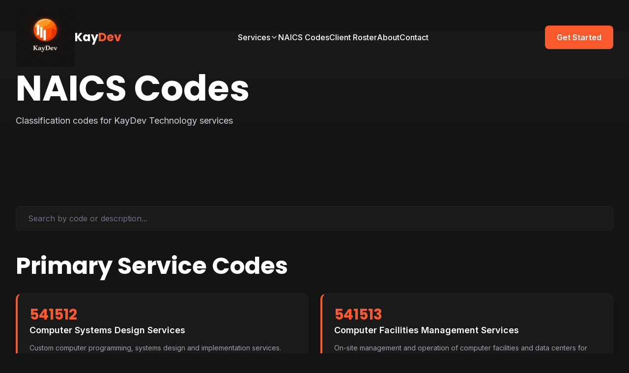

--- FILE ---
content_type: text/html; charset=utf-8
request_url: https://kaydevtech.com/naics-codes/
body_size: 225
content:
<!doctype html>
<html lang="en">
  <head>
    <meta charset="UTF-8" />
    <link rel="icon" type="image/svg+xml" href="/favicon.svg" />
    <meta name="viewport" content="width=device-width, initial-scale=1.0" />
    <title>KayDev Technology - Enterprise Cybersecurity Solutions</title>
    <script type="module" crossorigin src="/assets/index-xUCuaGIo.js"></script>
    <link rel="modulepreload" crossorigin href="/assets/react-vendor-DJmiRYSa.js">
    <link rel="modulepreload" crossorigin href="/assets/animation-vendor-CBBQL2xb.js">
    <link rel="stylesheet" crossorigin href="/assets/index-ABclne7r.css">
  </head>
  <body>
    <div id="root"></div>
  </body>
</html>


--- FILE ---
content_type: text/javascript; charset=utf-8
request_url: https://kaydevtech.com/assets/react-vendor-DJmiRYSa.js
body_size: 54754
content:
function Dc(e,t){for(var n=0;n<t.length;n++){const r=t[n];if(typeof r!="string"&&!Array.isArray(r)){for(const l in r)if(l!=="default"&&!(l in e)){const u=Object.getOwnPropertyDescriptor(r,l);u&&Object.defineProperty(e,l,u.get?u:{enumerable:!0,get:()=>r[l]})}}}return Object.freeze(Object.defineProperty(e,Symbol.toStringTag,{value:"Module"}))}function Fc(e){return e&&e.__esModule&&Object.prototype.hasOwnProperty.call(e,"default")?e.default:e}var ps={exports:{}},R={};/**
 * @license React
 * react.production.min.js
 *
 * Copyright (c) Facebook, Inc. and its affiliates.
 *
 * This source code is licensed under the MIT license found in the
 * LICENSE file in the root directory of this source tree.
 */var tr=Symbol.for("react.element"),Uc=Symbol.for("react.portal"),jc=Symbol.for("react.fragment"),Bc=Symbol.for("react.strict_mode"),Vc=Symbol.for("react.profiler"),$c=Symbol.for("react.provider"),Ac=Symbol.for("react.context"),Wc=Symbol.for("react.forward_ref"),Hc=Symbol.for("react.suspense"),Qc=Symbol.for("react.memo"),Kc=Symbol.for("react.lazy"),Gi=Symbol.iterator;function Yc(e){return e===null||typeof e!="object"?null:(e=Gi&&e[Gi]||e["@@iterator"],typeof e=="function"?e:null)}var hs={isMounted:function(){return!1},enqueueForceUpdate:function(){},enqueueReplaceState:function(){},enqueueSetState:function(){}},ms=Object.assign,vs={};function an(e,t,n){this.props=e,this.context=t,this.refs=vs,this.updater=n||hs}an.prototype.isReactComponent={};an.prototype.setState=function(e,t){if(typeof e!="object"&&typeof e!="function"&&e!=null)throw Error("setState(...): takes an object of state variables to update or a function which returns an object of state variables.");this.updater.enqueueSetState(this,e,t,"setState")};an.prototype.forceUpdate=function(e){this.updater.enqueueForceUpdate(this,e,"forceUpdate")};function ys(){}ys.prototype=an.prototype;function Ju(e,t,n){this.props=e,this.context=t,this.refs=vs,this.updater=n||hs}var qu=Ju.prototype=new ys;qu.constructor=Ju;ms(qu,an.prototype);qu.isPureReactComponent=!0;var Zi=Array.isArray,gs=Object.prototype.hasOwnProperty,bu={current:null},ws={key:!0,ref:!0,__self:!0,__source:!0};function Ss(e,t,n){var r,l={},u=null,i=null;if(t!=null)for(r in t.ref!==void 0&&(i=t.ref),t.key!==void 0&&(u=""+t.key),t)gs.call(t,r)&&!ws.hasOwnProperty(r)&&(l[r]=t[r]);var o=arguments.length-2;if(o===1)l.children=n;else if(1<o){for(var s=Array(o),a=0;a<o;a++)s[a]=arguments[a+2];l.children=s}if(e&&e.defaultProps)for(r in o=e.defaultProps,o)l[r]===void 0&&(l[r]=o[r]);return{$$typeof:tr,type:e,key:u,ref:i,props:l,_owner:bu.current}}function Xc(e,t){return{$$typeof:tr,type:e.type,key:t,ref:e.ref,props:e.props,_owner:e._owner}}function ei(e){return typeof e=="object"&&e!==null&&e.$$typeof===tr}function Gc(e){var t={"=":"=0",":":"=2"};return"$"+e.replace(/[=:]/g,function(n){return t[n]})}var Ji=/\/+/g;function Ll(e,t){return typeof e=="object"&&e!==null&&e.key!=null?Gc(""+e.key):t.toString(36)}function Pr(e,t,n,r,l){var u=typeof e;(u==="undefined"||u==="boolean")&&(e=null);var i=!1;if(e===null)i=!0;else switch(u){case"string":case"number":i=!0;break;case"object":switch(e.$$typeof){case tr:case Uc:i=!0}}if(i)return i=e,l=l(i),e=r===""?"."+Ll(i,0):r,Zi(l)?(n="",e!=null&&(n=e.replace(Ji,"$&/")+"/"),Pr(l,t,n,"",function(a){return a})):l!=null&&(ei(l)&&(l=Xc(l,n+(!l.key||i&&i.key===l.key?"":(""+l.key).replace(Ji,"$&/")+"/")+e)),t.push(l)),1;if(i=0,r=r===""?".":r+":",Zi(e))for(var o=0;o<e.length;o++){u=e[o];var s=r+Ll(u,o);i+=Pr(u,t,n,s,l)}else if(s=Yc(e),typeof s=="function")for(e=s.call(e),o=0;!(u=e.next()).done;)u=u.value,s=r+Ll(u,o++),i+=Pr(u,t,n,s,l);else if(u==="object")throw t=String(e),Error("Objects are not valid as a React child (found: "+(t==="[object Object]"?"object with keys {"+Object.keys(e).join(", ")+"}":t)+"). If you meant to render a collection of children, use an array instead.");return i}function ar(e,t,n){if(e==null)return e;var r=[],l=0;return Pr(e,r,"","",function(u){return t.call(n,u,l++)}),r}function Zc(e){if(e._status===-1){var t=e._result;t=t(),t.then(function(n){(e._status===0||e._status===-1)&&(e._status=1,e._result=n)},function(n){(e._status===0||e._status===-1)&&(e._status=2,e._result=n)}),e._status===-1&&(e._status=0,e._result=t)}if(e._status===1)return e._result.default;throw e._result}var se={current:null},Nr={transition:null},Jc={ReactCurrentDispatcher:se,ReactCurrentBatchConfig:Nr,ReactCurrentOwner:bu};function ks(){throw Error("act(...) is not supported in production builds of React.")}R.Children={map:ar,forEach:function(e,t,n){ar(e,function(){t.apply(this,arguments)},n)},count:function(e){var t=0;return ar(e,function(){t++}),t},toArray:function(e){return ar(e,function(t){return t})||[]},only:function(e){if(!ei(e))throw Error("React.Children.only expected to receive a single React element child.");return e}};R.Component=an;R.Fragment=jc;R.Profiler=Vc;R.PureComponent=Ju;R.StrictMode=Bc;R.Suspense=Hc;R.__SECRET_INTERNALS_DO_NOT_USE_OR_YOU_WILL_BE_FIRED=Jc;R.act=ks;R.cloneElement=function(e,t,n){if(e==null)throw Error("React.cloneElement(...): The argument must be a React element, but you passed "+e+".");var r=ms({},e.props),l=e.key,u=e.ref,i=e._owner;if(t!=null){if(t.ref!==void 0&&(u=t.ref,i=bu.current),t.key!==void 0&&(l=""+t.key),e.type&&e.type.defaultProps)var o=e.type.defaultProps;for(s in t)gs.call(t,s)&&!ws.hasOwnProperty(s)&&(r[s]=t[s]===void 0&&o!==void 0?o[s]:t[s])}var s=arguments.length-2;if(s===1)r.children=n;else if(1<s){o=Array(s);for(var a=0;a<s;a++)o[a]=arguments[a+2];r.children=o}return{$$typeof:tr,type:e.type,key:l,ref:u,props:r,_owner:i}};R.createContext=function(e){return e={$$typeof:Ac,_currentValue:e,_currentValue2:e,_threadCount:0,Provider:null,Consumer:null,_defaultValue:null,_globalName:null},e.Provider={$$typeof:$c,_context:e},e.Consumer=e};R.createElement=Ss;R.createFactory=function(e){var t=Ss.bind(null,e);return t.type=e,t};R.createRef=function(){return{current:null}};R.forwardRef=function(e){return{$$typeof:Wc,render:e}};R.isValidElement=ei;R.lazy=function(e){return{$$typeof:Kc,_payload:{_status:-1,_result:e},_init:Zc}};R.memo=function(e,t){return{$$typeof:Qc,type:e,compare:t===void 0?null:t}};R.startTransition=function(e){var t=Nr.transition;Nr.transition={};try{e()}finally{Nr.transition=t}};R.unstable_act=ks;R.useCallback=function(e,t){return se.current.useCallback(e,t)};R.useContext=function(e){return se.current.useContext(e)};R.useDebugValue=function(){};R.useDeferredValue=function(e){return se.current.useDeferredValue(e)};R.useEffect=function(e,t){return se.current.useEffect(e,t)};R.useId=function(){return se.current.useId()};R.useImperativeHandle=function(e,t,n){return se.current.useImperativeHandle(e,t,n)};R.useInsertionEffect=function(e,t){return se.current.useInsertionEffect(e,t)};R.useLayoutEffect=function(e,t){return se.current.useLayoutEffect(e,t)};R.useMemo=function(e,t){return se.current.useMemo(e,t)};R.useReducer=function(e,t,n){return se.current.useReducer(e,t,n)};R.useRef=function(e){return se.current.useRef(e)};R.useState=function(e){return se.current.useState(e)};R.useSyncExternalStore=function(e,t,n){return se.current.useSyncExternalStore(e,t,n)};R.useTransition=function(){return se.current.useTransition()};R.version="18.3.1";ps.exports=R;var _=ps.exports;const qc=Fc(_),bc=Dc({__proto__:null,default:qc},[_]);var Es={exports:{}},we={},Cs={exports:{}},xs={};/**
 * @license React
 * scheduler.production.min.js
 *
 * Copyright (c) Facebook, Inc. and its affiliates.
 *
 * This source code is licensed under the MIT license found in the
 * LICENSE file in the root directory of this source tree.
 */(function(e){function t(x,L){var T=x.length;x.push(L);e:for(;0<T;){var H=T-1>>>1,Z=x[H];if(0<l(Z,L))x[H]=L,x[T]=Z,T=H;else break e}}function n(x){return x.length===0?null:x[0]}function r(x){if(x.length===0)return null;var L=x[0],T=x.pop();if(T!==L){x[0]=T;e:for(var H=0,Z=x.length,or=Z>>>1;H<or;){var gt=2*(H+1)-1,zl=x[gt],wt=gt+1,sr=x[wt];if(0>l(zl,T))wt<Z&&0>l(sr,zl)?(x[H]=sr,x[wt]=T,H=wt):(x[H]=zl,x[gt]=T,H=gt);else if(wt<Z&&0>l(sr,T))x[H]=sr,x[wt]=T,H=wt;else break e}}return L}function l(x,L){var T=x.sortIndex-L.sortIndex;return T!==0?T:x.id-L.id}if(typeof performance=="object"&&typeof performance.now=="function"){var u=performance;e.unstable_now=function(){return u.now()}}else{var i=Date,o=i.now();e.unstable_now=function(){return i.now()-o}}var s=[],a=[],h=1,p=null,m=3,y=!1,g=!1,w=!1,E=typeof setTimeout=="function"?setTimeout:null,f=typeof clearTimeout=="function"?clearTimeout:null,c=typeof setImmediate<"u"?setImmediate:null;typeof navigator<"u"&&navigator.scheduling!==void 0&&navigator.scheduling.isInputPending!==void 0&&navigator.scheduling.isInputPending.bind(navigator.scheduling);function d(x){for(var L=n(a);L!==null;){if(L.callback===null)r(a);else if(L.startTime<=x)r(a),L.sortIndex=L.expirationTime,t(s,L);else break;L=n(a)}}function v(x){if(w=!1,d(x),!g)if(n(s)!==null)g=!0,Pl(k);else{var L=n(a);L!==null&&Nl(v,L.startTime-x)}}function k(x,L){g=!1,w&&(w=!1,f(z),z=-1),y=!0;var T=m;try{for(d(L),p=n(s);p!==null&&(!(p.expirationTime>L)||x&&!Ne());){var H=p.callback;if(typeof H=="function"){p.callback=null,m=p.priorityLevel;var Z=H(p.expirationTime<=L);L=e.unstable_now(),typeof Z=="function"?p.callback=Z:p===n(s)&&r(s),d(L)}else r(s);p=n(s)}if(p!==null)var or=!0;else{var gt=n(a);gt!==null&&Nl(v,gt.startTime-L),or=!1}return or}finally{p=null,m=T,y=!1}}var P=!1,N=null,z=-1,W=5,O=-1;function Ne(){return!(e.unstable_now()-O<W)}function pn(){if(N!==null){var x=e.unstable_now();O=x;var L=!0;try{L=N(!0,x)}finally{L?hn():(P=!1,N=null)}}else P=!1}var hn;if(typeof c=="function")hn=function(){c(pn)};else if(typeof MessageChannel<"u"){var Xi=new MessageChannel,Mc=Xi.port2;Xi.port1.onmessage=pn,hn=function(){Mc.postMessage(null)}}else hn=function(){E(pn,0)};function Pl(x){N=x,P||(P=!0,hn())}function Nl(x,L){z=E(function(){x(e.unstable_now())},L)}e.unstable_IdlePriority=5,e.unstable_ImmediatePriority=1,e.unstable_LowPriority=4,e.unstable_NormalPriority=3,e.unstable_Profiling=null,e.unstable_UserBlockingPriority=2,e.unstable_cancelCallback=function(x){x.callback=null},e.unstable_continueExecution=function(){g||y||(g=!0,Pl(k))},e.unstable_forceFrameRate=function(x){0>x||125<x?console.error("forceFrameRate takes a positive int between 0 and 125, forcing frame rates higher than 125 fps is not supported"):W=0<x?Math.floor(1e3/x):5},e.unstable_getCurrentPriorityLevel=function(){return m},e.unstable_getFirstCallbackNode=function(){return n(s)},e.unstable_next=function(x){switch(m){case 1:case 2:case 3:var L=3;break;default:L=m}var T=m;m=L;try{return x()}finally{m=T}},e.unstable_pauseExecution=function(){},e.unstable_requestPaint=function(){},e.unstable_runWithPriority=function(x,L){switch(x){case 1:case 2:case 3:case 4:case 5:break;default:x=3}var T=m;m=x;try{return L()}finally{m=T}},e.unstable_scheduleCallback=function(x,L,T){var H=e.unstable_now();switch(typeof T=="object"&&T!==null?(T=T.delay,T=typeof T=="number"&&0<T?H+T:H):T=H,x){case 1:var Z=-1;break;case 2:Z=250;break;case 5:Z=1073741823;break;case 4:Z=1e4;break;default:Z=5e3}return Z=T+Z,x={id:h++,callback:L,priorityLevel:x,startTime:T,expirationTime:Z,sortIndex:-1},T>H?(x.sortIndex=T,t(a,x),n(s)===null&&x===n(a)&&(w?(f(z),z=-1):w=!0,Nl(v,T-H))):(x.sortIndex=Z,t(s,x),g||y||(g=!0,Pl(k))),x},e.unstable_shouldYield=Ne,e.unstable_wrapCallback=function(x){var L=m;return function(){var T=m;m=L;try{return x.apply(this,arguments)}finally{m=T}}}})(xs);Cs.exports=xs;var ef=Cs.exports;/**
 * @license React
 * react-dom.production.min.js
 *
 * Copyright (c) Facebook, Inc. and its affiliates.
 *
 * This source code is licensed under the MIT license found in the
 * LICENSE file in the root directory of this source tree.
 */var tf=_,ge=ef;function S(e){for(var t="https://reactjs.org/docs/error-decoder.html?invariant="+e,n=1;n<arguments.length;n++)t+="&args[]="+encodeURIComponent(arguments[n]);return"Minified React error #"+e+"; visit "+t+" for the full message or use the non-minified dev environment for full errors and additional helpful warnings."}var _s=new Set,Fn={};function Ot(e,t){tn(e,t),tn(e+"Capture",t)}function tn(e,t){for(Fn[e]=t,e=0;e<t.length;e++)_s.add(t[e])}var Qe=!(typeof window>"u"||typeof window.document>"u"||typeof window.document.createElement>"u"),nu=Object.prototype.hasOwnProperty,nf=/^[:A-Z_a-z\u00C0-\u00D6\u00D8-\u00F6\u00F8-\u02FF\u0370-\u037D\u037F-\u1FFF\u200C-\u200D\u2070-\u218F\u2C00-\u2FEF\u3001-\uD7FF\uF900-\uFDCF\uFDF0-\uFFFD][:A-Z_a-z\u00C0-\u00D6\u00D8-\u00F6\u00F8-\u02FF\u0370-\u037D\u037F-\u1FFF\u200C-\u200D\u2070-\u218F\u2C00-\u2FEF\u3001-\uD7FF\uF900-\uFDCF\uFDF0-\uFFFD\-.0-9\u00B7\u0300-\u036F\u203F-\u2040]*$/,qi={},bi={};function rf(e){return nu.call(bi,e)?!0:nu.call(qi,e)?!1:nf.test(e)?bi[e]=!0:(qi[e]=!0,!1)}function lf(e,t,n,r){if(n!==null&&n.type===0)return!1;switch(typeof t){case"function":case"symbol":return!0;case"boolean":return r?!1:n!==null?!n.acceptsBooleans:(e=e.toLowerCase().slice(0,5),e!=="data-"&&e!=="aria-");default:return!1}}function uf(e,t,n,r){if(t===null||typeof t>"u"||lf(e,t,n,r))return!0;if(r)return!1;if(n!==null)switch(n.type){case 3:return!t;case 4:return t===!1;case 5:return isNaN(t);case 6:return isNaN(t)||1>t}return!1}function ae(e,t,n,r,l,u,i){this.acceptsBooleans=t===2||t===3||t===4,this.attributeName=r,this.attributeNamespace=l,this.mustUseProperty=n,this.propertyName=e,this.type=t,this.sanitizeURL=u,this.removeEmptyString=i}var te={};"children dangerouslySetInnerHTML defaultValue defaultChecked innerHTML suppressContentEditableWarning suppressHydrationWarning style".split(" ").forEach(function(e){te[e]=new ae(e,0,!1,e,null,!1,!1)});[["acceptCharset","accept-charset"],["className","class"],["htmlFor","for"],["httpEquiv","http-equiv"]].forEach(function(e){var t=e[0];te[t]=new ae(t,1,!1,e[1],null,!1,!1)});["contentEditable","draggable","spellCheck","value"].forEach(function(e){te[e]=new ae(e,2,!1,e.toLowerCase(),null,!1,!1)});["autoReverse","externalResourcesRequired","focusable","preserveAlpha"].forEach(function(e){te[e]=new ae(e,2,!1,e,null,!1,!1)});"allowFullScreen async autoFocus autoPlay controls default defer disabled disablePictureInPicture disableRemotePlayback formNoValidate hidden loop noModule noValidate open playsInline readOnly required reversed scoped seamless itemScope".split(" ").forEach(function(e){te[e]=new ae(e,3,!1,e.toLowerCase(),null,!1,!1)});["checked","multiple","muted","selected"].forEach(function(e){te[e]=new ae(e,3,!0,e,null,!1,!1)});["capture","download"].forEach(function(e){te[e]=new ae(e,4,!1,e,null,!1,!1)});["cols","rows","size","span"].forEach(function(e){te[e]=new ae(e,6,!1,e,null,!1,!1)});["rowSpan","start"].forEach(function(e){te[e]=new ae(e,5,!1,e.toLowerCase(),null,!1,!1)});var ti=/[\-:]([a-z])/g;function ni(e){return e[1].toUpperCase()}"accent-height alignment-baseline arabic-form baseline-shift cap-height clip-path clip-rule color-interpolation color-interpolation-filters color-profile color-rendering dominant-baseline enable-background fill-opacity fill-rule flood-color flood-opacity font-family font-size font-size-adjust font-stretch font-style font-variant font-weight glyph-name glyph-orientation-horizontal glyph-orientation-vertical horiz-adv-x horiz-origin-x image-rendering letter-spacing lighting-color marker-end marker-mid marker-start overline-position overline-thickness paint-order panose-1 pointer-events rendering-intent shape-rendering stop-color stop-opacity strikethrough-position strikethrough-thickness stroke-dasharray stroke-dashoffset stroke-linecap stroke-linejoin stroke-miterlimit stroke-opacity stroke-width text-anchor text-decoration text-rendering underline-position underline-thickness unicode-bidi unicode-range units-per-em v-alphabetic v-hanging v-ideographic v-mathematical vector-effect vert-adv-y vert-origin-x vert-origin-y word-spacing writing-mode xmlns:xlink x-height".split(" ").forEach(function(e){var t=e.replace(ti,ni);te[t]=new ae(t,1,!1,e,null,!1,!1)});"xlink:actuate xlink:arcrole xlink:role xlink:show xlink:title xlink:type".split(" ").forEach(function(e){var t=e.replace(ti,ni);te[t]=new ae(t,1,!1,e,"http://www.w3.org/1999/xlink",!1,!1)});["xml:base","xml:lang","xml:space"].forEach(function(e){var t=e.replace(ti,ni);te[t]=new ae(t,1,!1,e,"http://www.w3.org/XML/1998/namespace",!1,!1)});["tabIndex","crossOrigin"].forEach(function(e){te[e]=new ae(e,1,!1,e.toLowerCase(),null,!1,!1)});te.xlinkHref=new ae("xlinkHref",1,!1,"xlink:href","http://www.w3.org/1999/xlink",!0,!1);["src","href","action","formAction"].forEach(function(e){te[e]=new ae(e,1,!1,e.toLowerCase(),null,!0,!0)});function ri(e,t,n,r){var l=te.hasOwnProperty(t)?te[t]:null;(l!==null?l.type!==0:r||!(2<t.length)||t[0]!=="o"&&t[0]!=="O"||t[1]!=="n"&&t[1]!=="N")&&(uf(t,n,l,r)&&(n=null),r||l===null?rf(t)&&(n===null?e.removeAttribute(t):e.setAttribute(t,""+n)):l.mustUseProperty?e[l.propertyName]=n===null?l.type===3?!1:"":n:(t=l.attributeName,r=l.attributeNamespace,n===null?e.removeAttribute(t):(l=l.type,n=l===3||l===4&&n===!0?"":""+n,r?e.setAttributeNS(r,t,n):e.setAttribute(t,n))))}var Ge=tf.__SECRET_INTERNALS_DO_NOT_USE_OR_YOU_WILL_BE_FIRED,cr=Symbol.for("react.element"),Ut=Symbol.for("react.portal"),jt=Symbol.for("react.fragment"),li=Symbol.for("react.strict_mode"),ru=Symbol.for("react.profiler"),Ps=Symbol.for("react.provider"),Ns=Symbol.for("react.context"),ui=Symbol.for("react.forward_ref"),lu=Symbol.for("react.suspense"),uu=Symbol.for("react.suspense_list"),ii=Symbol.for("react.memo"),Je=Symbol.for("react.lazy"),zs=Symbol.for("react.offscreen"),eo=Symbol.iterator;function mn(e){return e===null||typeof e!="object"?null:(e=eo&&e[eo]||e["@@iterator"],typeof e=="function"?e:null)}var $=Object.assign,Tl;function Cn(e){if(Tl===void 0)try{throw Error()}catch(n){var t=n.stack.trim().match(/\n( *(at )?)/);Tl=t&&t[1]||""}return`
`+Tl+e}var Rl=!1;function Ol(e,t){if(!e||Rl)return"";Rl=!0;var n=Error.prepareStackTrace;Error.prepareStackTrace=void 0;try{if(t)if(t=function(){throw Error()},Object.defineProperty(t.prototype,"props",{set:function(){throw Error()}}),typeof Reflect=="object"&&Reflect.construct){try{Reflect.construct(t,[])}catch(a){var r=a}Reflect.construct(e,[],t)}else{try{t.call()}catch(a){r=a}e.call(t.prototype)}else{try{throw Error()}catch(a){r=a}e()}}catch(a){if(a&&r&&typeof a.stack=="string"){for(var l=a.stack.split(`
`),u=r.stack.split(`
`),i=l.length-1,o=u.length-1;1<=i&&0<=o&&l[i]!==u[o];)o--;for(;1<=i&&0<=o;i--,o--)if(l[i]!==u[o]){if(i!==1||o!==1)do if(i--,o--,0>o||l[i]!==u[o]){var s=`
`+l[i].replace(" at new "," at ");return e.displayName&&s.includes("<anonymous>")&&(s=s.replace("<anonymous>",e.displayName)),s}while(1<=i&&0<=o);break}}}finally{Rl=!1,Error.prepareStackTrace=n}return(e=e?e.displayName||e.name:"")?Cn(e):""}function of(e){switch(e.tag){case 5:return Cn(e.type);case 16:return Cn("Lazy");case 13:return Cn("Suspense");case 19:return Cn("SuspenseList");case 0:case 2:case 15:return e=Ol(e.type,!1),e;case 11:return e=Ol(e.type.render,!1),e;case 1:return e=Ol(e.type,!0),e;default:return""}}function iu(e){if(e==null)return null;if(typeof e=="function")return e.displayName||e.name||null;if(typeof e=="string")return e;switch(e){case jt:return"Fragment";case Ut:return"Portal";case ru:return"Profiler";case li:return"StrictMode";case lu:return"Suspense";case uu:return"SuspenseList"}if(typeof e=="object")switch(e.$$typeof){case Ns:return(e.displayName||"Context")+".Consumer";case Ps:return(e._context.displayName||"Context")+".Provider";case ui:var t=e.render;return e=e.displayName,e||(e=t.displayName||t.name||"",e=e!==""?"ForwardRef("+e+")":"ForwardRef"),e;case ii:return t=e.displayName||null,t!==null?t:iu(e.type)||"Memo";case Je:t=e._payload,e=e._init;try{return iu(e(t))}catch{}}return null}function sf(e){var t=e.type;switch(e.tag){case 24:return"Cache";case 9:return(t.displayName||"Context")+".Consumer";case 10:return(t._context.displayName||"Context")+".Provider";case 18:return"DehydratedFragment";case 11:return e=t.render,e=e.displayName||e.name||"",t.displayName||(e!==""?"ForwardRef("+e+")":"ForwardRef");case 7:return"Fragment";case 5:return t;case 4:return"Portal";case 3:return"Root";case 6:return"Text";case 16:return iu(t);case 8:return t===li?"StrictMode":"Mode";case 22:return"Offscreen";case 12:return"Profiler";case 21:return"Scope";case 13:return"Suspense";case 19:return"SuspenseList";case 25:return"TracingMarker";case 1:case 0:case 17:case 2:case 14:case 15:if(typeof t=="function")return t.displayName||t.name||null;if(typeof t=="string")return t}return null}function pt(e){switch(typeof e){case"boolean":case"number":case"string":case"undefined":return e;case"object":return e;default:return""}}function Ls(e){var t=e.type;return(e=e.nodeName)&&e.toLowerCase()==="input"&&(t==="checkbox"||t==="radio")}function af(e){var t=Ls(e)?"checked":"value",n=Object.getOwnPropertyDescriptor(e.constructor.prototype,t),r=""+e[t];if(!e.hasOwnProperty(t)&&typeof n<"u"&&typeof n.get=="function"&&typeof n.set=="function"){var l=n.get,u=n.set;return Object.defineProperty(e,t,{configurable:!0,get:function(){return l.call(this)},set:function(i){r=""+i,u.call(this,i)}}),Object.defineProperty(e,t,{enumerable:n.enumerable}),{getValue:function(){return r},setValue:function(i){r=""+i},stopTracking:function(){e._valueTracker=null,delete e[t]}}}}function fr(e){e._valueTracker||(e._valueTracker=af(e))}function Ts(e){if(!e)return!1;var t=e._valueTracker;if(!t)return!0;var n=t.getValue(),r="";return e&&(r=Ls(e)?e.checked?"true":"false":e.value),e=r,e!==n?(t.setValue(e),!0):!1}function jr(e){if(e=e||(typeof document<"u"?document:void 0),typeof e>"u")return null;try{return e.activeElement||e.body}catch{return e.body}}function ou(e,t){var n=t.checked;return $({},t,{defaultChecked:void 0,defaultValue:void 0,value:void 0,checked:n??e._wrapperState.initialChecked})}function to(e,t){var n=t.defaultValue==null?"":t.defaultValue,r=t.checked!=null?t.checked:t.defaultChecked;n=pt(t.value!=null?t.value:n),e._wrapperState={initialChecked:r,initialValue:n,controlled:t.type==="checkbox"||t.type==="radio"?t.checked!=null:t.value!=null}}function Rs(e,t){t=t.checked,t!=null&&ri(e,"checked",t,!1)}function su(e,t){Rs(e,t);var n=pt(t.value),r=t.type;if(n!=null)r==="number"?(n===0&&e.value===""||e.value!=n)&&(e.value=""+n):e.value!==""+n&&(e.value=""+n);else if(r==="submit"||r==="reset"){e.removeAttribute("value");return}t.hasOwnProperty("value")?au(e,t.type,n):t.hasOwnProperty("defaultValue")&&au(e,t.type,pt(t.defaultValue)),t.checked==null&&t.defaultChecked!=null&&(e.defaultChecked=!!t.defaultChecked)}function no(e,t,n){if(t.hasOwnProperty("value")||t.hasOwnProperty("defaultValue")){var r=t.type;if(!(r!=="submit"&&r!=="reset"||t.value!==void 0&&t.value!==null))return;t=""+e._wrapperState.initialValue,n||t===e.value||(e.value=t),e.defaultValue=t}n=e.name,n!==""&&(e.name=""),e.defaultChecked=!!e._wrapperState.initialChecked,n!==""&&(e.name=n)}function au(e,t,n){(t!=="number"||jr(e.ownerDocument)!==e)&&(n==null?e.defaultValue=""+e._wrapperState.initialValue:e.defaultValue!==""+n&&(e.defaultValue=""+n))}var xn=Array.isArray;function Gt(e,t,n,r){if(e=e.options,t){t={};for(var l=0;l<n.length;l++)t["$"+n[l]]=!0;for(n=0;n<e.length;n++)l=t.hasOwnProperty("$"+e[n].value),e[n].selected!==l&&(e[n].selected=l),l&&r&&(e[n].defaultSelected=!0)}else{for(n=""+pt(n),t=null,l=0;l<e.length;l++){if(e[l].value===n){e[l].selected=!0,r&&(e[l].defaultSelected=!0);return}t!==null||e[l].disabled||(t=e[l])}t!==null&&(t.selected=!0)}}function cu(e,t){if(t.dangerouslySetInnerHTML!=null)throw Error(S(91));return $({},t,{value:void 0,defaultValue:void 0,children:""+e._wrapperState.initialValue})}function ro(e,t){var n=t.value;if(n==null){if(n=t.children,t=t.defaultValue,n!=null){if(t!=null)throw Error(S(92));if(xn(n)){if(1<n.length)throw Error(S(93));n=n[0]}t=n}t==null&&(t=""),n=t}e._wrapperState={initialValue:pt(n)}}function Os(e,t){var n=pt(t.value),r=pt(t.defaultValue);n!=null&&(n=""+n,n!==e.value&&(e.value=n),t.defaultValue==null&&e.defaultValue!==n&&(e.defaultValue=n)),r!=null&&(e.defaultValue=""+r)}function lo(e){var t=e.textContent;t===e._wrapperState.initialValue&&t!==""&&t!==null&&(e.value=t)}function Is(e){switch(e){case"svg":return"http://www.w3.org/2000/svg";case"math":return"http://www.w3.org/1998/Math/MathML";default:return"http://www.w3.org/1999/xhtml"}}function fu(e,t){return e==null||e==="http://www.w3.org/1999/xhtml"?Is(t):e==="http://www.w3.org/2000/svg"&&t==="foreignObject"?"http://www.w3.org/1999/xhtml":e}var dr,Ms=function(e){return typeof MSApp<"u"&&MSApp.execUnsafeLocalFunction?function(t,n,r,l){MSApp.execUnsafeLocalFunction(function(){return e(t,n,r,l)})}:e}(function(e,t){if(e.namespaceURI!=="http://www.w3.org/2000/svg"||"innerHTML"in e)e.innerHTML=t;else{for(dr=dr||document.createElement("div"),dr.innerHTML="<svg>"+t.valueOf().toString()+"</svg>",t=dr.firstChild;e.firstChild;)e.removeChild(e.firstChild);for(;t.firstChild;)e.appendChild(t.firstChild)}});function Un(e,t){if(t){var n=e.firstChild;if(n&&n===e.lastChild&&n.nodeType===3){n.nodeValue=t;return}}e.textContent=t}var Nn={animationIterationCount:!0,aspectRatio:!0,borderImageOutset:!0,borderImageSlice:!0,borderImageWidth:!0,boxFlex:!0,boxFlexGroup:!0,boxOrdinalGroup:!0,columnCount:!0,columns:!0,flex:!0,flexGrow:!0,flexPositive:!0,flexShrink:!0,flexNegative:!0,flexOrder:!0,gridArea:!0,gridRow:!0,gridRowEnd:!0,gridRowSpan:!0,gridRowStart:!0,gridColumn:!0,gridColumnEnd:!0,gridColumnSpan:!0,gridColumnStart:!0,fontWeight:!0,lineClamp:!0,lineHeight:!0,opacity:!0,order:!0,orphans:!0,tabSize:!0,widows:!0,zIndex:!0,zoom:!0,fillOpacity:!0,floodOpacity:!0,stopOpacity:!0,strokeDasharray:!0,strokeDashoffset:!0,strokeMiterlimit:!0,strokeOpacity:!0,strokeWidth:!0},cf=["Webkit","ms","Moz","O"];Object.keys(Nn).forEach(function(e){cf.forEach(function(t){t=t+e.charAt(0).toUpperCase()+e.substring(1),Nn[t]=Nn[e]})});function Ds(e,t,n){return t==null||typeof t=="boolean"||t===""?"":n||typeof t!="number"||t===0||Nn.hasOwnProperty(e)&&Nn[e]?(""+t).trim():t+"px"}function Fs(e,t){e=e.style;for(var n in t)if(t.hasOwnProperty(n)){var r=n.indexOf("--")===0,l=Ds(n,t[n],r);n==="float"&&(n="cssFloat"),r?e.setProperty(n,l):e[n]=l}}var ff=$({menuitem:!0},{area:!0,base:!0,br:!0,col:!0,embed:!0,hr:!0,img:!0,input:!0,keygen:!0,link:!0,meta:!0,param:!0,source:!0,track:!0,wbr:!0});function du(e,t){if(t){if(ff[e]&&(t.children!=null||t.dangerouslySetInnerHTML!=null))throw Error(S(137,e));if(t.dangerouslySetInnerHTML!=null){if(t.children!=null)throw Error(S(60));if(typeof t.dangerouslySetInnerHTML!="object"||!("__html"in t.dangerouslySetInnerHTML))throw Error(S(61))}if(t.style!=null&&typeof t.style!="object")throw Error(S(62))}}function pu(e,t){if(e.indexOf("-")===-1)return typeof t.is=="string";switch(e){case"annotation-xml":case"color-profile":case"font-face":case"font-face-src":case"font-face-uri":case"font-face-format":case"font-face-name":case"missing-glyph":return!1;default:return!0}}var hu=null;function oi(e){return e=e.target||e.srcElement||window,e.correspondingUseElement&&(e=e.correspondingUseElement),e.nodeType===3?e.parentNode:e}var mu=null,Zt=null,Jt=null;function uo(e){if(e=lr(e)){if(typeof mu!="function")throw Error(S(280));var t=e.stateNode;t&&(t=pl(t),mu(e.stateNode,e.type,t))}}function Us(e){Zt?Jt?Jt.push(e):Jt=[e]:Zt=e}function js(){if(Zt){var e=Zt,t=Jt;if(Jt=Zt=null,uo(e),t)for(e=0;e<t.length;e++)uo(t[e])}}function Bs(e,t){return e(t)}function Vs(){}var Il=!1;function $s(e,t,n){if(Il)return e(t,n);Il=!0;try{return Bs(e,t,n)}finally{Il=!1,(Zt!==null||Jt!==null)&&(Vs(),js())}}function jn(e,t){var n=e.stateNode;if(n===null)return null;var r=pl(n);if(r===null)return null;n=r[t];e:switch(t){case"onClick":case"onClickCapture":case"onDoubleClick":case"onDoubleClickCapture":case"onMouseDown":case"onMouseDownCapture":case"onMouseMove":case"onMouseMoveCapture":case"onMouseUp":case"onMouseUpCapture":case"onMouseEnter":(r=!r.disabled)||(e=e.type,r=!(e==="button"||e==="input"||e==="select"||e==="textarea")),e=!r;break e;default:e=!1}if(e)return null;if(n&&typeof n!="function")throw Error(S(231,t,typeof n));return n}var vu=!1;if(Qe)try{var vn={};Object.defineProperty(vn,"passive",{get:function(){vu=!0}}),window.addEventListener("test",vn,vn),window.removeEventListener("test",vn,vn)}catch{vu=!1}function df(e,t,n,r,l,u,i,o,s){var a=Array.prototype.slice.call(arguments,3);try{t.apply(n,a)}catch(h){this.onError(h)}}var zn=!1,Br=null,Vr=!1,yu=null,pf={onError:function(e){zn=!0,Br=e}};function hf(e,t,n,r,l,u,i,o,s){zn=!1,Br=null,df.apply(pf,arguments)}function mf(e,t,n,r,l,u,i,o,s){if(hf.apply(this,arguments),zn){if(zn){var a=Br;zn=!1,Br=null}else throw Error(S(198));Vr||(Vr=!0,yu=a)}}function It(e){var t=e,n=e;if(e.alternate)for(;t.return;)t=t.return;else{e=t;do t=e,t.flags&4098&&(n=t.return),e=t.return;while(e)}return t.tag===3?n:null}function As(e){if(e.tag===13){var t=e.memoizedState;if(t===null&&(e=e.alternate,e!==null&&(t=e.memoizedState)),t!==null)return t.dehydrated}return null}function io(e){if(It(e)!==e)throw Error(S(188))}function vf(e){var t=e.alternate;if(!t){if(t=It(e),t===null)throw Error(S(188));return t!==e?null:e}for(var n=e,r=t;;){var l=n.return;if(l===null)break;var u=l.alternate;if(u===null){if(r=l.return,r!==null){n=r;continue}break}if(l.child===u.child){for(u=l.child;u;){if(u===n)return io(l),e;if(u===r)return io(l),t;u=u.sibling}throw Error(S(188))}if(n.return!==r.return)n=l,r=u;else{for(var i=!1,o=l.child;o;){if(o===n){i=!0,n=l,r=u;break}if(o===r){i=!0,r=l,n=u;break}o=o.sibling}if(!i){for(o=u.child;o;){if(o===n){i=!0,n=u,r=l;break}if(o===r){i=!0,r=u,n=l;break}o=o.sibling}if(!i)throw Error(S(189))}}if(n.alternate!==r)throw Error(S(190))}if(n.tag!==3)throw Error(S(188));return n.stateNode.current===n?e:t}function Ws(e){return e=vf(e),e!==null?Hs(e):null}function Hs(e){if(e.tag===5||e.tag===6)return e;for(e=e.child;e!==null;){var t=Hs(e);if(t!==null)return t;e=e.sibling}return null}var Qs=ge.unstable_scheduleCallback,oo=ge.unstable_cancelCallback,yf=ge.unstable_shouldYield,gf=ge.unstable_requestPaint,Q=ge.unstable_now,wf=ge.unstable_getCurrentPriorityLevel,si=ge.unstable_ImmediatePriority,Ks=ge.unstable_UserBlockingPriority,$r=ge.unstable_NormalPriority,Sf=ge.unstable_LowPriority,Ys=ge.unstable_IdlePriority,al=null,je=null;function kf(e){if(je&&typeof je.onCommitFiberRoot=="function")try{je.onCommitFiberRoot(al,e,void 0,(e.current.flags&128)===128)}catch{}}var Oe=Math.clz32?Math.clz32:xf,Ef=Math.log,Cf=Math.LN2;function xf(e){return e>>>=0,e===0?32:31-(Ef(e)/Cf|0)|0}var pr=64,hr=4194304;function _n(e){switch(e&-e){case 1:return 1;case 2:return 2;case 4:return 4;case 8:return 8;case 16:return 16;case 32:return 32;case 64:case 128:case 256:case 512:case 1024:case 2048:case 4096:case 8192:case 16384:case 32768:case 65536:case 131072:case 262144:case 524288:case 1048576:case 2097152:return e&4194240;case 4194304:case 8388608:case 16777216:case 33554432:case 67108864:return e&130023424;case 134217728:return 134217728;case 268435456:return 268435456;case 536870912:return 536870912;case 1073741824:return 1073741824;default:return e}}function Ar(e,t){var n=e.pendingLanes;if(n===0)return 0;var r=0,l=e.suspendedLanes,u=e.pingedLanes,i=n&268435455;if(i!==0){var o=i&~l;o!==0?r=_n(o):(u&=i,u!==0&&(r=_n(u)))}else i=n&~l,i!==0?r=_n(i):u!==0&&(r=_n(u));if(r===0)return 0;if(t!==0&&t!==r&&!(t&l)&&(l=r&-r,u=t&-t,l>=u||l===16&&(u&4194240)!==0))return t;if(r&4&&(r|=n&16),t=e.entangledLanes,t!==0)for(e=e.entanglements,t&=r;0<t;)n=31-Oe(t),l=1<<n,r|=e[n],t&=~l;return r}function _f(e,t){switch(e){case 1:case 2:case 4:return t+250;case 8:case 16:case 32:case 64:case 128:case 256:case 512:case 1024:case 2048:case 4096:case 8192:case 16384:case 32768:case 65536:case 131072:case 262144:case 524288:case 1048576:case 2097152:return t+5e3;case 4194304:case 8388608:case 16777216:case 33554432:case 67108864:return-1;case 134217728:case 268435456:case 536870912:case 1073741824:return-1;default:return-1}}function Pf(e,t){for(var n=e.suspendedLanes,r=e.pingedLanes,l=e.expirationTimes,u=e.pendingLanes;0<u;){var i=31-Oe(u),o=1<<i,s=l[i];s===-1?(!(o&n)||o&r)&&(l[i]=_f(o,t)):s<=t&&(e.expiredLanes|=o),u&=~o}}function gu(e){return e=e.pendingLanes&-1073741825,e!==0?e:e&1073741824?1073741824:0}function Xs(){var e=pr;return pr<<=1,!(pr&4194240)&&(pr=64),e}function Ml(e){for(var t=[],n=0;31>n;n++)t.push(e);return t}function nr(e,t,n){e.pendingLanes|=t,t!==536870912&&(e.suspendedLanes=0,e.pingedLanes=0),e=e.eventTimes,t=31-Oe(t),e[t]=n}function Nf(e,t){var n=e.pendingLanes&~t;e.pendingLanes=t,e.suspendedLanes=0,e.pingedLanes=0,e.expiredLanes&=t,e.mutableReadLanes&=t,e.entangledLanes&=t,t=e.entanglements;var r=e.eventTimes;for(e=e.expirationTimes;0<n;){var l=31-Oe(n),u=1<<l;t[l]=0,r[l]=-1,e[l]=-1,n&=~u}}function ai(e,t){var n=e.entangledLanes|=t;for(e=e.entanglements;n;){var r=31-Oe(n),l=1<<r;l&t|e[r]&t&&(e[r]|=t),n&=~l}}var M=0;function Gs(e){return e&=-e,1<e?4<e?e&268435455?16:536870912:4:1}var Zs,ci,Js,qs,bs,wu=!1,mr=[],lt=null,ut=null,it=null,Bn=new Map,Vn=new Map,be=[],zf="mousedown mouseup touchcancel touchend touchstart auxclick dblclick pointercancel pointerdown pointerup dragend dragstart drop compositionend compositionstart keydown keypress keyup input textInput copy cut paste click change contextmenu reset submit".split(" ");function so(e,t){switch(e){case"focusin":case"focusout":lt=null;break;case"dragenter":case"dragleave":ut=null;break;case"mouseover":case"mouseout":it=null;break;case"pointerover":case"pointerout":Bn.delete(t.pointerId);break;case"gotpointercapture":case"lostpointercapture":Vn.delete(t.pointerId)}}function yn(e,t,n,r,l,u){return e===null||e.nativeEvent!==u?(e={blockedOn:t,domEventName:n,eventSystemFlags:r,nativeEvent:u,targetContainers:[l]},t!==null&&(t=lr(t),t!==null&&ci(t)),e):(e.eventSystemFlags|=r,t=e.targetContainers,l!==null&&t.indexOf(l)===-1&&t.push(l),e)}function Lf(e,t,n,r,l){switch(t){case"focusin":return lt=yn(lt,e,t,n,r,l),!0;case"dragenter":return ut=yn(ut,e,t,n,r,l),!0;case"mouseover":return it=yn(it,e,t,n,r,l),!0;case"pointerover":var u=l.pointerId;return Bn.set(u,yn(Bn.get(u)||null,e,t,n,r,l)),!0;case"gotpointercapture":return u=l.pointerId,Vn.set(u,yn(Vn.get(u)||null,e,t,n,r,l)),!0}return!1}function ea(e){var t=Et(e.target);if(t!==null){var n=It(t);if(n!==null){if(t=n.tag,t===13){if(t=As(n),t!==null){e.blockedOn=t,bs(e.priority,function(){Js(n)});return}}else if(t===3&&n.stateNode.current.memoizedState.isDehydrated){e.blockedOn=n.tag===3?n.stateNode.containerInfo:null;return}}}e.blockedOn=null}function zr(e){if(e.blockedOn!==null)return!1;for(var t=e.targetContainers;0<t.length;){var n=Su(e.domEventName,e.eventSystemFlags,t[0],e.nativeEvent);if(n===null){n=e.nativeEvent;var r=new n.constructor(n.type,n);hu=r,n.target.dispatchEvent(r),hu=null}else return t=lr(n),t!==null&&ci(t),e.blockedOn=n,!1;t.shift()}return!0}function ao(e,t,n){zr(e)&&n.delete(t)}function Tf(){wu=!1,lt!==null&&zr(lt)&&(lt=null),ut!==null&&zr(ut)&&(ut=null),it!==null&&zr(it)&&(it=null),Bn.forEach(ao),Vn.forEach(ao)}function gn(e,t){e.blockedOn===t&&(e.blockedOn=null,wu||(wu=!0,ge.unstable_scheduleCallback(ge.unstable_NormalPriority,Tf)))}function $n(e){function t(l){return gn(l,e)}if(0<mr.length){gn(mr[0],e);for(var n=1;n<mr.length;n++){var r=mr[n];r.blockedOn===e&&(r.blockedOn=null)}}for(lt!==null&&gn(lt,e),ut!==null&&gn(ut,e),it!==null&&gn(it,e),Bn.forEach(t),Vn.forEach(t),n=0;n<be.length;n++)r=be[n],r.blockedOn===e&&(r.blockedOn=null);for(;0<be.length&&(n=be[0],n.blockedOn===null);)ea(n),n.blockedOn===null&&be.shift()}var qt=Ge.ReactCurrentBatchConfig,Wr=!0;function Rf(e,t,n,r){var l=M,u=qt.transition;qt.transition=null;try{M=1,fi(e,t,n,r)}finally{M=l,qt.transition=u}}function Of(e,t,n,r){var l=M,u=qt.transition;qt.transition=null;try{M=4,fi(e,t,n,r)}finally{M=l,qt.transition=u}}function fi(e,t,n,r){if(Wr){var l=Su(e,t,n,r);if(l===null)Hl(e,t,r,Hr,n),so(e,r);else if(Lf(l,e,t,n,r))r.stopPropagation();else if(so(e,r),t&4&&-1<zf.indexOf(e)){for(;l!==null;){var u=lr(l);if(u!==null&&Zs(u),u=Su(e,t,n,r),u===null&&Hl(e,t,r,Hr,n),u===l)break;l=u}l!==null&&r.stopPropagation()}else Hl(e,t,r,null,n)}}var Hr=null;function Su(e,t,n,r){if(Hr=null,e=oi(r),e=Et(e),e!==null)if(t=It(e),t===null)e=null;else if(n=t.tag,n===13){if(e=As(t),e!==null)return e;e=null}else if(n===3){if(t.stateNode.current.memoizedState.isDehydrated)return t.tag===3?t.stateNode.containerInfo:null;e=null}else t!==e&&(e=null);return Hr=e,null}function ta(e){switch(e){case"cancel":case"click":case"close":case"contextmenu":case"copy":case"cut":case"auxclick":case"dblclick":case"dragend":case"dragstart":case"drop":case"focusin":case"focusout":case"input":case"invalid":case"keydown":case"keypress":case"keyup":case"mousedown":case"mouseup":case"paste":case"pause":case"play":case"pointercancel":case"pointerdown":case"pointerup":case"ratechange":case"reset":case"resize":case"seeked":case"submit":case"touchcancel":case"touchend":case"touchstart":case"volumechange":case"change":case"selectionchange":case"textInput":case"compositionstart":case"compositionend":case"compositionupdate":case"beforeblur":case"afterblur":case"beforeinput":case"blur":case"fullscreenchange":case"focus":case"hashchange":case"popstate":case"select":case"selectstart":return 1;case"drag":case"dragenter":case"dragexit":case"dragleave":case"dragover":case"mousemove":case"mouseout":case"mouseover":case"pointermove":case"pointerout":case"pointerover":case"scroll":case"toggle":case"touchmove":case"wheel":case"mouseenter":case"mouseleave":case"pointerenter":case"pointerleave":return 4;case"message":switch(wf()){case si:return 1;case Ks:return 4;case $r:case Sf:return 16;case Ys:return 536870912;default:return 16}default:return 16}}var tt=null,di=null,Lr=null;function na(){if(Lr)return Lr;var e,t=di,n=t.length,r,l="value"in tt?tt.value:tt.textContent,u=l.length;for(e=0;e<n&&t[e]===l[e];e++);var i=n-e;for(r=1;r<=i&&t[n-r]===l[u-r];r++);return Lr=l.slice(e,1<r?1-r:void 0)}function Tr(e){var t=e.keyCode;return"charCode"in e?(e=e.charCode,e===0&&t===13&&(e=13)):e=t,e===10&&(e=13),32<=e||e===13?e:0}function vr(){return!0}function co(){return!1}function Se(e){function t(n,r,l,u,i){this._reactName=n,this._targetInst=l,this.type=r,this.nativeEvent=u,this.target=i,this.currentTarget=null;for(var o in e)e.hasOwnProperty(o)&&(n=e[o],this[o]=n?n(u):u[o]);return this.isDefaultPrevented=(u.defaultPrevented!=null?u.defaultPrevented:u.returnValue===!1)?vr:co,this.isPropagationStopped=co,this}return $(t.prototype,{preventDefault:function(){this.defaultPrevented=!0;var n=this.nativeEvent;n&&(n.preventDefault?n.preventDefault():typeof n.returnValue!="unknown"&&(n.returnValue=!1),this.isDefaultPrevented=vr)},stopPropagation:function(){var n=this.nativeEvent;n&&(n.stopPropagation?n.stopPropagation():typeof n.cancelBubble!="unknown"&&(n.cancelBubble=!0),this.isPropagationStopped=vr)},persist:function(){},isPersistent:vr}),t}var cn={eventPhase:0,bubbles:0,cancelable:0,timeStamp:function(e){return e.timeStamp||Date.now()},defaultPrevented:0,isTrusted:0},pi=Se(cn),rr=$({},cn,{view:0,detail:0}),If=Se(rr),Dl,Fl,wn,cl=$({},rr,{screenX:0,screenY:0,clientX:0,clientY:0,pageX:0,pageY:0,ctrlKey:0,shiftKey:0,altKey:0,metaKey:0,getModifierState:hi,button:0,buttons:0,relatedTarget:function(e){return e.relatedTarget===void 0?e.fromElement===e.srcElement?e.toElement:e.fromElement:e.relatedTarget},movementX:function(e){return"movementX"in e?e.movementX:(e!==wn&&(wn&&e.type==="mousemove"?(Dl=e.screenX-wn.screenX,Fl=e.screenY-wn.screenY):Fl=Dl=0,wn=e),Dl)},movementY:function(e){return"movementY"in e?e.movementY:Fl}}),fo=Se(cl),Mf=$({},cl,{dataTransfer:0}),Df=Se(Mf),Ff=$({},rr,{relatedTarget:0}),Ul=Se(Ff),Uf=$({},cn,{animationName:0,elapsedTime:0,pseudoElement:0}),jf=Se(Uf),Bf=$({},cn,{clipboardData:function(e){return"clipboardData"in e?e.clipboardData:window.clipboardData}}),Vf=Se(Bf),$f=$({},cn,{data:0}),po=Se($f),Af={Esc:"Escape",Spacebar:" ",Left:"ArrowLeft",Up:"ArrowUp",Right:"ArrowRight",Down:"ArrowDown",Del:"Delete",Win:"OS",Menu:"ContextMenu",Apps:"ContextMenu",Scroll:"ScrollLock",MozPrintableKey:"Unidentified"},Wf={8:"Backspace",9:"Tab",12:"Clear",13:"Enter",16:"Shift",17:"Control",18:"Alt",19:"Pause",20:"CapsLock",27:"Escape",32:" ",33:"PageUp",34:"PageDown",35:"End",36:"Home",37:"ArrowLeft",38:"ArrowUp",39:"ArrowRight",40:"ArrowDown",45:"Insert",46:"Delete",112:"F1",113:"F2",114:"F3",115:"F4",116:"F5",117:"F6",118:"F7",119:"F8",120:"F9",121:"F10",122:"F11",123:"F12",144:"NumLock",145:"ScrollLock",224:"Meta"},Hf={Alt:"altKey",Control:"ctrlKey",Meta:"metaKey",Shift:"shiftKey"};function Qf(e){var t=this.nativeEvent;return t.getModifierState?t.getModifierState(e):(e=Hf[e])?!!t[e]:!1}function hi(){return Qf}var Kf=$({},rr,{key:function(e){if(e.key){var t=Af[e.key]||e.key;if(t!=="Unidentified")return t}return e.type==="keypress"?(e=Tr(e),e===13?"Enter":String.fromCharCode(e)):e.type==="keydown"||e.type==="keyup"?Wf[e.keyCode]||"Unidentified":""},code:0,location:0,ctrlKey:0,shiftKey:0,altKey:0,metaKey:0,repeat:0,locale:0,getModifierState:hi,charCode:function(e){return e.type==="keypress"?Tr(e):0},keyCode:function(e){return e.type==="keydown"||e.type==="keyup"?e.keyCode:0},which:function(e){return e.type==="keypress"?Tr(e):e.type==="keydown"||e.type==="keyup"?e.keyCode:0}}),Yf=Se(Kf),Xf=$({},cl,{pointerId:0,width:0,height:0,pressure:0,tangentialPressure:0,tiltX:0,tiltY:0,twist:0,pointerType:0,isPrimary:0}),ho=Se(Xf),Gf=$({},rr,{touches:0,targetTouches:0,changedTouches:0,altKey:0,metaKey:0,ctrlKey:0,shiftKey:0,getModifierState:hi}),Zf=Se(Gf),Jf=$({},cn,{propertyName:0,elapsedTime:0,pseudoElement:0}),qf=Se(Jf),bf=$({},cl,{deltaX:function(e){return"deltaX"in e?e.deltaX:"wheelDeltaX"in e?-e.wheelDeltaX:0},deltaY:function(e){return"deltaY"in e?e.deltaY:"wheelDeltaY"in e?-e.wheelDeltaY:"wheelDelta"in e?-e.wheelDelta:0},deltaZ:0,deltaMode:0}),ed=Se(bf),td=[9,13,27,32],mi=Qe&&"CompositionEvent"in window,Ln=null;Qe&&"documentMode"in document&&(Ln=document.documentMode);var nd=Qe&&"TextEvent"in window&&!Ln,ra=Qe&&(!mi||Ln&&8<Ln&&11>=Ln),mo=" ",vo=!1;function la(e,t){switch(e){case"keyup":return td.indexOf(t.keyCode)!==-1;case"keydown":return t.keyCode!==229;case"keypress":case"mousedown":case"focusout":return!0;default:return!1}}function ua(e){return e=e.detail,typeof e=="object"&&"data"in e?e.data:null}var Bt=!1;function rd(e,t){switch(e){case"compositionend":return ua(t);case"keypress":return t.which!==32?null:(vo=!0,mo);case"textInput":return e=t.data,e===mo&&vo?null:e;default:return null}}function ld(e,t){if(Bt)return e==="compositionend"||!mi&&la(e,t)?(e=na(),Lr=di=tt=null,Bt=!1,e):null;switch(e){case"paste":return null;case"keypress":if(!(t.ctrlKey||t.altKey||t.metaKey)||t.ctrlKey&&t.altKey){if(t.char&&1<t.char.length)return t.char;if(t.which)return String.fromCharCode(t.which)}return null;case"compositionend":return ra&&t.locale!=="ko"?null:t.data;default:return null}}var ud={color:!0,date:!0,datetime:!0,"datetime-local":!0,email:!0,month:!0,number:!0,password:!0,range:!0,search:!0,tel:!0,text:!0,time:!0,url:!0,week:!0};function yo(e){var t=e&&e.nodeName&&e.nodeName.toLowerCase();return t==="input"?!!ud[e.type]:t==="textarea"}function ia(e,t,n,r){Us(r),t=Qr(t,"onChange"),0<t.length&&(n=new pi("onChange","change",null,n,r),e.push({event:n,listeners:t}))}var Tn=null,An=null;function id(e){ya(e,0)}function fl(e){var t=At(e);if(Ts(t))return e}function od(e,t){if(e==="change")return t}var oa=!1;if(Qe){var jl;if(Qe){var Bl="oninput"in document;if(!Bl){var go=document.createElement("div");go.setAttribute("oninput","return;"),Bl=typeof go.oninput=="function"}jl=Bl}else jl=!1;oa=jl&&(!document.documentMode||9<document.documentMode)}function wo(){Tn&&(Tn.detachEvent("onpropertychange",sa),An=Tn=null)}function sa(e){if(e.propertyName==="value"&&fl(An)){var t=[];ia(t,An,e,oi(e)),$s(id,t)}}function sd(e,t,n){e==="focusin"?(wo(),Tn=t,An=n,Tn.attachEvent("onpropertychange",sa)):e==="focusout"&&wo()}function ad(e){if(e==="selectionchange"||e==="keyup"||e==="keydown")return fl(An)}function cd(e,t){if(e==="click")return fl(t)}function fd(e,t){if(e==="input"||e==="change")return fl(t)}function dd(e,t){return e===t&&(e!==0||1/e===1/t)||e!==e&&t!==t}var Me=typeof Object.is=="function"?Object.is:dd;function Wn(e,t){if(Me(e,t))return!0;if(typeof e!="object"||e===null||typeof t!="object"||t===null)return!1;var n=Object.keys(e),r=Object.keys(t);if(n.length!==r.length)return!1;for(r=0;r<n.length;r++){var l=n[r];if(!nu.call(t,l)||!Me(e[l],t[l]))return!1}return!0}function So(e){for(;e&&e.firstChild;)e=e.firstChild;return e}function ko(e,t){var n=So(e);e=0;for(var r;n;){if(n.nodeType===3){if(r=e+n.textContent.length,e<=t&&r>=t)return{node:n,offset:t-e};e=r}e:{for(;n;){if(n.nextSibling){n=n.nextSibling;break e}n=n.parentNode}n=void 0}n=So(n)}}function aa(e,t){return e&&t?e===t?!0:e&&e.nodeType===3?!1:t&&t.nodeType===3?aa(e,t.parentNode):"contains"in e?e.contains(t):e.compareDocumentPosition?!!(e.compareDocumentPosition(t)&16):!1:!1}function ca(){for(var e=window,t=jr();t instanceof e.HTMLIFrameElement;){try{var n=typeof t.contentWindow.location.href=="string"}catch{n=!1}if(n)e=t.contentWindow;else break;t=jr(e.document)}return t}function vi(e){var t=e&&e.nodeName&&e.nodeName.toLowerCase();return t&&(t==="input"&&(e.type==="text"||e.type==="search"||e.type==="tel"||e.type==="url"||e.type==="password")||t==="textarea"||e.contentEditable==="true")}function pd(e){var t=ca(),n=e.focusedElem,r=e.selectionRange;if(t!==n&&n&&n.ownerDocument&&aa(n.ownerDocument.documentElement,n)){if(r!==null&&vi(n)){if(t=r.start,e=r.end,e===void 0&&(e=t),"selectionStart"in n)n.selectionStart=t,n.selectionEnd=Math.min(e,n.value.length);else if(e=(t=n.ownerDocument||document)&&t.defaultView||window,e.getSelection){e=e.getSelection();var l=n.textContent.length,u=Math.min(r.start,l);r=r.end===void 0?u:Math.min(r.end,l),!e.extend&&u>r&&(l=r,r=u,u=l),l=ko(n,u);var i=ko(n,r);l&&i&&(e.rangeCount!==1||e.anchorNode!==l.node||e.anchorOffset!==l.offset||e.focusNode!==i.node||e.focusOffset!==i.offset)&&(t=t.createRange(),t.setStart(l.node,l.offset),e.removeAllRanges(),u>r?(e.addRange(t),e.extend(i.node,i.offset)):(t.setEnd(i.node,i.offset),e.addRange(t)))}}for(t=[],e=n;e=e.parentNode;)e.nodeType===1&&t.push({element:e,left:e.scrollLeft,top:e.scrollTop});for(typeof n.focus=="function"&&n.focus(),n=0;n<t.length;n++)e=t[n],e.element.scrollLeft=e.left,e.element.scrollTop=e.top}}var hd=Qe&&"documentMode"in document&&11>=document.documentMode,Vt=null,ku=null,Rn=null,Eu=!1;function Eo(e,t,n){var r=n.window===n?n.document:n.nodeType===9?n:n.ownerDocument;Eu||Vt==null||Vt!==jr(r)||(r=Vt,"selectionStart"in r&&vi(r)?r={start:r.selectionStart,end:r.selectionEnd}:(r=(r.ownerDocument&&r.ownerDocument.defaultView||window).getSelection(),r={anchorNode:r.anchorNode,anchorOffset:r.anchorOffset,focusNode:r.focusNode,focusOffset:r.focusOffset}),Rn&&Wn(Rn,r)||(Rn=r,r=Qr(ku,"onSelect"),0<r.length&&(t=new pi("onSelect","select",null,t,n),e.push({event:t,listeners:r}),t.target=Vt)))}function yr(e,t){var n={};return n[e.toLowerCase()]=t.toLowerCase(),n["Webkit"+e]="webkit"+t,n["Moz"+e]="moz"+t,n}var $t={animationend:yr("Animation","AnimationEnd"),animationiteration:yr("Animation","AnimationIteration"),animationstart:yr("Animation","AnimationStart"),transitionend:yr("Transition","TransitionEnd")},Vl={},fa={};Qe&&(fa=document.createElement("div").style,"AnimationEvent"in window||(delete $t.animationend.animation,delete $t.animationiteration.animation,delete $t.animationstart.animation),"TransitionEvent"in window||delete $t.transitionend.transition);function dl(e){if(Vl[e])return Vl[e];if(!$t[e])return e;var t=$t[e],n;for(n in t)if(t.hasOwnProperty(n)&&n in fa)return Vl[e]=t[n];return e}var da=dl("animationend"),pa=dl("animationiteration"),ha=dl("animationstart"),ma=dl("transitionend"),va=new Map,Co="abort auxClick cancel canPlay canPlayThrough click close contextMenu copy cut drag dragEnd dragEnter dragExit dragLeave dragOver dragStart drop durationChange emptied encrypted ended error gotPointerCapture input invalid keyDown keyPress keyUp load loadedData loadedMetadata loadStart lostPointerCapture mouseDown mouseMove mouseOut mouseOver mouseUp paste pause play playing pointerCancel pointerDown pointerMove pointerOut pointerOver pointerUp progress rateChange reset resize seeked seeking stalled submit suspend timeUpdate touchCancel touchEnd touchStart volumeChange scroll toggle touchMove waiting wheel".split(" ");function mt(e,t){va.set(e,t),Ot(t,[e])}for(var $l=0;$l<Co.length;$l++){var Al=Co[$l],md=Al.toLowerCase(),vd=Al[0].toUpperCase()+Al.slice(1);mt(md,"on"+vd)}mt(da,"onAnimationEnd");mt(pa,"onAnimationIteration");mt(ha,"onAnimationStart");mt("dblclick","onDoubleClick");mt("focusin","onFocus");mt("focusout","onBlur");mt(ma,"onTransitionEnd");tn("onMouseEnter",["mouseout","mouseover"]);tn("onMouseLeave",["mouseout","mouseover"]);tn("onPointerEnter",["pointerout","pointerover"]);tn("onPointerLeave",["pointerout","pointerover"]);Ot("onChange","change click focusin focusout input keydown keyup selectionchange".split(" "));Ot("onSelect","focusout contextmenu dragend focusin keydown keyup mousedown mouseup selectionchange".split(" "));Ot("onBeforeInput",["compositionend","keypress","textInput","paste"]);Ot("onCompositionEnd","compositionend focusout keydown keypress keyup mousedown".split(" "));Ot("onCompositionStart","compositionstart focusout keydown keypress keyup mousedown".split(" "));Ot("onCompositionUpdate","compositionupdate focusout keydown keypress keyup mousedown".split(" "));var Pn="abort canplay canplaythrough durationchange emptied encrypted ended error loadeddata loadedmetadata loadstart pause play playing progress ratechange resize seeked seeking stalled suspend timeupdate volumechange waiting".split(" "),yd=new Set("cancel close invalid load scroll toggle".split(" ").concat(Pn));function xo(e,t,n){var r=e.type||"unknown-event";e.currentTarget=n,mf(r,t,void 0,e),e.currentTarget=null}function ya(e,t){t=(t&4)!==0;for(var n=0;n<e.length;n++){var r=e[n],l=r.event;r=r.listeners;e:{var u=void 0;if(t)for(var i=r.length-1;0<=i;i--){var o=r[i],s=o.instance,a=o.currentTarget;if(o=o.listener,s!==u&&l.isPropagationStopped())break e;xo(l,o,a),u=s}else for(i=0;i<r.length;i++){if(o=r[i],s=o.instance,a=o.currentTarget,o=o.listener,s!==u&&l.isPropagationStopped())break e;xo(l,o,a),u=s}}}if(Vr)throw e=yu,Vr=!1,yu=null,e}function F(e,t){var n=t[Nu];n===void 0&&(n=t[Nu]=new Set);var r=e+"__bubble";n.has(r)||(ga(t,e,2,!1),n.add(r))}function Wl(e,t,n){var r=0;t&&(r|=4),ga(n,e,r,t)}var gr="_reactListening"+Math.random().toString(36).slice(2);function Hn(e){if(!e[gr]){e[gr]=!0,_s.forEach(function(n){n!=="selectionchange"&&(yd.has(n)||Wl(n,!1,e),Wl(n,!0,e))});var t=e.nodeType===9?e:e.ownerDocument;t===null||t[gr]||(t[gr]=!0,Wl("selectionchange",!1,t))}}function ga(e,t,n,r){switch(ta(t)){case 1:var l=Rf;break;case 4:l=Of;break;default:l=fi}n=l.bind(null,t,n,e),l=void 0,!vu||t!=="touchstart"&&t!=="touchmove"&&t!=="wheel"||(l=!0),r?l!==void 0?e.addEventListener(t,n,{capture:!0,passive:l}):e.addEventListener(t,n,!0):l!==void 0?e.addEventListener(t,n,{passive:l}):e.addEventListener(t,n,!1)}function Hl(e,t,n,r,l){var u=r;if(!(t&1)&&!(t&2)&&r!==null)e:for(;;){if(r===null)return;var i=r.tag;if(i===3||i===4){var o=r.stateNode.containerInfo;if(o===l||o.nodeType===8&&o.parentNode===l)break;if(i===4)for(i=r.return;i!==null;){var s=i.tag;if((s===3||s===4)&&(s=i.stateNode.containerInfo,s===l||s.nodeType===8&&s.parentNode===l))return;i=i.return}for(;o!==null;){if(i=Et(o),i===null)return;if(s=i.tag,s===5||s===6){r=u=i;continue e}o=o.parentNode}}r=r.return}$s(function(){var a=u,h=oi(n),p=[];e:{var m=va.get(e);if(m!==void 0){var y=pi,g=e;switch(e){case"keypress":if(Tr(n)===0)break e;case"keydown":case"keyup":y=Yf;break;case"focusin":g="focus",y=Ul;break;case"focusout":g="blur",y=Ul;break;case"beforeblur":case"afterblur":y=Ul;break;case"click":if(n.button===2)break e;case"auxclick":case"dblclick":case"mousedown":case"mousemove":case"mouseup":case"mouseout":case"mouseover":case"contextmenu":y=fo;break;case"drag":case"dragend":case"dragenter":case"dragexit":case"dragleave":case"dragover":case"dragstart":case"drop":y=Df;break;case"touchcancel":case"touchend":case"touchmove":case"touchstart":y=Zf;break;case da:case pa:case ha:y=jf;break;case ma:y=qf;break;case"scroll":y=If;break;case"wheel":y=ed;break;case"copy":case"cut":case"paste":y=Vf;break;case"gotpointercapture":case"lostpointercapture":case"pointercancel":case"pointerdown":case"pointermove":case"pointerout":case"pointerover":case"pointerup":y=ho}var w=(t&4)!==0,E=!w&&e==="scroll",f=w?m!==null?m+"Capture":null:m;w=[];for(var c=a,d;c!==null;){d=c;var v=d.stateNode;if(d.tag===5&&v!==null&&(d=v,f!==null&&(v=jn(c,f),v!=null&&w.push(Qn(c,v,d)))),E)break;c=c.return}0<w.length&&(m=new y(m,g,null,n,h),p.push({event:m,listeners:w}))}}if(!(t&7)){e:{if(m=e==="mouseover"||e==="pointerover",y=e==="mouseout"||e==="pointerout",m&&n!==hu&&(g=n.relatedTarget||n.fromElement)&&(Et(g)||g[Ke]))break e;if((y||m)&&(m=h.window===h?h:(m=h.ownerDocument)?m.defaultView||m.parentWindow:window,y?(g=n.relatedTarget||n.toElement,y=a,g=g?Et(g):null,g!==null&&(E=It(g),g!==E||g.tag!==5&&g.tag!==6)&&(g=null)):(y=null,g=a),y!==g)){if(w=fo,v="onMouseLeave",f="onMouseEnter",c="mouse",(e==="pointerout"||e==="pointerover")&&(w=ho,v="onPointerLeave",f="onPointerEnter",c="pointer"),E=y==null?m:At(y),d=g==null?m:At(g),m=new w(v,c+"leave",y,n,h),m.target=E,m.relatedTarget=d,v=null,Et(h)===a&&(w=new w(f,c+"enter",g,n,h),w.target=d,w.relatedTarget=E,v=w),E=v,y&&g)t:{for(w=y,f=g,c=0,d=w;d;d=Ft(d))c++;for(d=0,v=f;v;v=Ft(v))d++;for(;0<c-d;)w=Ft(w),c--;for(;0<d-c;)f=Ft(f),d--;for(;c--;){if(w===f||f!==null&&w===f.alternate)break t;w=Ft(w),f=Ft(f)}w=null}else w=null;y!==null&&_o(p,m,y,w,!1),g!==null&&E!==null&&_o(p,E,g,w,!0)}}e:{if(m=a?At(a):window,y=m.nodeName&&m.nodeName.toLowerCase(),y==="select"||y==="input"&&m.type==="file")var k=od;else if(yo(m))if(oa)k=fd;else{k=ad;var P=sd}else(y=m.nodeName)&&y.toLowerCase()==="input"&&(m.type==="checkbox"||m.type==="radio")&&(k=cd);if(k&&(k=k(e,a))){ia(p,k,n,h);break e}P&&P(e,m,a),e==="focusout"&&(P=m._wrapperState)&&P.controlled&&m.type==="number"&&au(m,"number",m.value)}switch(P=a?At(a):window,e){case"focusin":(yo(P)||P.contentEditable==="true")&&(Vt=P,ku=a,Rn=null);break;case"focusout":Rn=ku=Vt=null;break;case"mousedown":Eu=!0;break;case"contextmenu":case"mouseup":case"dragend":Eu=!1,Eo(p,n,h);break;case"selectionchange":if(hd)break;case"keydown":case"keyup":Eo(p,n,h)}var N;if(mi)e:{switch(e){case"compositionstart":var z="onCompositionStart";break e;case"compositionend":z="onCompositionEnd";break e;case"compositionupdate":z="onCompositionUpdate";break e}z=void 0}else Bt?la(e,n)&&(z="onCompositionEnd"):e==="keydown"&&n.keyCode===229&&(z="onCompositionStart");z&&(ra&&n.locale!=="ko"&&(Bt||z!=="onCompositionStart"?z==="onCompositionEnd"&&Bt&&(N=na()):(tt=h,di="value"in tt?tt.value:tt.textContent,Bt=!0)),P=Qr(a,z),0<P.length&&(z=new po(z,e,null,n,h),p.push({event:z,listeners:P}),N?z.data=N:(N=ua(n),N!==null&&(z.data=N)))),(N=nd?rd(e,n):ld(e,n))&&(a=Qr(a,"onBeforeInput"),0<a.length&&(h=new po("onBeforeInput","beforeinput",null,n,h),p.push({event:h,listeners:a}),h.data=N))}ya(p,t)})}function Qn(e,t,n){return{instance:e,listener:t,currentTarget:n}}function Qr(e,t){for(var n=t+"Capture",r=[];e!==null;){var l=e,u=l.stateNode;l.tag===5&&u!==null&&(l=u,u=jn(e,n),u!=null&&r.unshift(Qn(e,u,l)),u=jn(e,t),u!=null&&r.push(Qn(e,u,l))),e=e.return}return r}function Ft(e){if(e===null)return null;do e=e.return;while(e&&e.tag!==5);return e||null}function _o(e,t,n,r,l){for(var u=t._reactName,i=[];n!==null&&n!==r;){var o=n,s=o.alternate,a=o.stateNode;if(s!==null&&s===r)break;o.tag===5&&a!==null&&(o=a,l?(s=jn(n,u),s!=null&&i.unshift(Qn(n,s,o))):l||(s=jn(n,u),s!=null&&i.push(Qn(n,s,o)))),n=n.return}i.length!==0&&e.push({event:t,listeners:i})}var gd=/\r\n?/g,wd=/\u0000|\uFFFD/g;function Po(e){return(typeof e=="string"?e:""+e).replace(gd,`
`).replace(wd,"")}function wr(e,t,n){if(t=Po(t),Po(e)!==t&&n)throw Error(S(425))}function Kr(){}var Cu=null,xu=null;function _u(e,t){return e==="textarea"||e==="noscript"||typeof t.children=="string"||typeof t.children=="number"||typeof t.dangerouslySetInnerHTML=="object"&&t.dangerouslySetInnerHTML!==null&&t.dangerouslySetInnerHTML.__html!=null}var Pu=typeof setTimeout=="function"?setTimeout:void 0,Sd=typeof clearTimeout=="function"?clearTimeout:void 0,No=typeof Promise=="function"?Promise:void 0,kd=typeof queueMicrotask=="function"?queueMicrotask:typeof No<"u"?function(e){return No.resolve(null).then(e).catch(Ed)}:Pu;function Ed(e){setTimeout(function(){throw e})}function Ql(e,t){var n=t,r=0;do{var l=n.nextSibling;if(e.removeChild(n),l&&l.nodeType===8)if(n=l.data,n==="/$"){if(r===0){e.removeChild(l),$n(t);return}r--}else n!=="$"&&n!=="$?"&&n!=="$!"||r++;n=l}while(n);$n(t)}function ot(e){for(;e!=null;e=e.nextSibling){var t=e.nodeType;if(t===1||t===3)break;if(t===8){if(t=e.data,t==="$"||t==="$!"||t==="$?")break;if(t==="/$")return null}}return e}function zo(e){e=e.previousSibling;for(var t=0;e;){if(e.nodeType===8){var n=e.data;if(n==="$"||n==="$!"||n==="$?"){if(t===0)return e;t--}else n==="/$"&&t++}e=e.previousSibling}return null}var fn=Math.random().toString(36).slice(2),Ue="__reactFiber$"+fn,Kn="__reactProps$"+fn,Ke="__reactContainer$"+fn,Nu="__reactEvents$"+fn,Cd="__reactListeners$"+fn,xd="__reactHandles$"+fn;function Et(e){var t=e[Ue];if(t)return t;for(var n=e.parentNode;n;){if(t=n[Ke]||n[Ue]){if(n=t.alternate,t.child!==null||n!==null&&n.child!==null)for(e=zo(e);e!==null;){if(n=e[Ue])return n;e=zo(e)}return t}e=n,n=e.parentNode}return null}function lr(e){return e=e[Ue]||e[Ke],!e||e.tag!==5&&e.tag!==6&&e.tag!==13&&e.tag!==3?null:e}function At(e){if(e.tag===5||e.tag===6)return e.stateNode;throw Error(S(33))}function pl(e){return e[Kn]||null}var zu=[],Wt=-1;function vt(e){return{current:e}}function U(e){0>Wt||(e.current=zu[Wt],zu[Wt]=null,Wt--)}function D(e,t){Wt++,zu[Wt]=e.current,e.current=t}var ht={},ue=vt(ht),de=vt(!1),Nt=ht;function nn(e,t){var n=e.type.contextTypes;if(!n)return ht;var r=e.stateNode;if(r&&r.__reactInternalMemoizedUnmaskedChildContext===t)return r.__reactInternalMemoizedMaskedChildContext;var l={},u;for(u in n)l[u]=t[u];return r&&(e=e.stateNode,e.__reactInternalMemoizedUnmaskedChildContext=t,e.__reactInternalMemoizedMaskedChildContext=l),l}function pe(e){return e=e.childContextTypes,e!=null}function Yr(){U(de),U(ue)}function Lo(e,t,n){if(ue.current!==ht)throw Error(S(168));D(ue,t),D(de,n)}function wa(e,t,n){var r=e.stateNode;if(t=t.childContextTypes,typeof r.getChildContext!="function")return n;r=r.getChildContext();for(var l in r)if(!(l in t))throw Error(S(108,sf(e)||"Unknown",l));return $({},n,r)}function Xr(e){return e=(e=e.stateNode)&&e.__reactInternalMemoizedMergedChildContext||ht,Nt=ue.current,D(ue,e),D(de,de.current),!0}function To(e,t,n){var r=e.stateNode;if(!r)throw Error(S(169));n?(e=wa(e,t,Nt),r.__reactInternalMemoizedMergedChildContext=e,U(de),U(ue),D(ue,e)):U(de),D(de,n)}var $e=null,hl=!1,Kl=!1;function Sa(e){$e===null?$e=[e]:$e.push(e)}function _d(e){hl=!0,Sa(e)}function yt(){if(!Kl&&$e!==null){Kl=!0;var e=0,t=M;try{var n=$e;for(M=1;e<n.length;e++){var r=n[e];do r=r(!0);while(r!==null)}$e=null,hl=!1}catch(l){throw $e!==null&&($e=$e.slice(e+1)),Qs(si,yt),l}finally{M=t,Kl=!1}}return null}var Ht=[],Qt=0,Gr=null,Zr=0,ke=[],Ee=0,zt=null,Ae=1,We="";function St(e,t){Ht[Qt++]=Zr,Ht[Qt++]=Gr,Gr=e,Zr=t}function ka(e,t,n){ke[Ee++]=Ae,ke[Ee++]=We,ke[Ee++]=zt,zt=e;var r=Ae;e=We;var l=32-Oe(r)-1;r&=~(1<<l),n+=1;var u=32-Oe(t)+l;if(30<u){var i=l-l%5;u=(r&(1<<i)-1).toString(32),r>>=i,l-=i,Ae=1<<32-Oe(t)+l|n<<l|r,We=u+e}else Ae=1<<u|n<<l|r,We=e}function yi(e){e.return!==null&&(St(e,1),ka(e,1,0))}function gi(e){for(;e===Gr;)Gr=Ht[--Qt],Ht[Qt]=null,Zr=Ht[--Qt],Ht[Qt]=null;for(;e===zt;)zt=ke[--Ee],ke[Ee]=null,We=ke[--Ee],ke[Ee]=null,Ae=ke[--Ee],ke[Ee]=null}var ye=null,ve=null,j=!1,Re=null;function Ea(e,t){var n=Ce(5,null,null,0);n.elementType="DELETED",n.stateNode=t,n.return=e,t=e.deletions,t===null?(e.deletions=[n],e.flags|=16):t.push(n)}function Ro(e,t){switch(e.tag){case 5:var n=e.type;return t=t.nodeType!==1||n.toLowerCase()!==t.nodeName.toLowerCase()?null:t,t!==null?(e.stateNode=t,ye=e,ve=ot(t.firstChild),!0):!1;case 6:return t=e.pendingProps===""||t.nodeType!==3?null:t,t!==null?(e.stateNode=t,ye=e,ve=null,!0):!1;case 13:return t=t.nodeType!==8?null:t,t!==null?(n=zt!==null?{id:Ae,overflow:We}:null,e.memoizedState={dehydrated:t,treeContext:n,retryLane:1073741824},n=Ce(18,null,null,0),n.stateNode=t,n.return=e,e.child=n,ye=e,ve=null,!0):!1;default:return!1}}function Lu(e){return(e.mode&1)!==0&&(e.flags&128)===0}function Tu(e){if(j){var t=ve;if(t){var n=t;if(!Ro(e,t)){if(Lu(e))throw Error(S(418));t=ot(n.nextSibling);var r=ye;t&&Ro(e,t)?Ea(r,n):(e.flags=e.flags&-4097|2,j=!1,ye=e)}}else{if(Lu(e))throw Error(S(418));e.flags=e.flags&-4097|2,j=!1,ye=e}}}function Oo(e){for(e=e.return;e!==null&&e.tag!==5&&e.tag!==3&&e.tag!==13;)e=e.return;ye=e}function Sr(e){if(e!==ye)return!1;if(!j)return Oo(e),j=!0,!1;var t;if((t=e.tag!==3)&&!(t=e.tag!==5)&&(t=e.type,t=t!=="head"&&t!=="body"&&!_u(e.type,e.memoizedProps)),t&&(t=ve)){if(Lu(e))throw Ca(),Error(S(418));for(;t;)Ea(e,t),t=ot(t.nextSibling)}if(Oo(e),e.tag===13){if(e=e.memoizedState,e=e!==null?e.dehydrated:null,!e)throw Error(S(317));e:{for(e=e.nextSibling,t=0;e;){if(e.nodeType===8){var n=e.data;if(n==="/$"){if(t===0){ve=ot(e.nextSibling);break e}t--}else n!=="$"&&n!=="$!"&&n!=="$?"||t++}e=e.nextSibling}ve=null}}else ve=ye?ot(e.stateNode.nextSibling):null;return!0}function Ca(){for(var e=ve;e;)e=ot(e.nextSibling)}function rn(){ve=ye=null,j=!1}function wi(e){Re===null?Re=[e]:Re.push(e)}var Pd=Ge.ReactCurrentBatchConfig;function Sn(e,t,n){if(e=n.ref,e!==null&&typeof e!="function"&&typeof e!="object"){if(n._owner){if(n=n._owner,n){if(n.tag!==1)throw Error(S(309));var r=n.stateNode}if(!r)throw Error(S(147,e));var l=r,u=""+e;return t!==null&&t.ref!==null&&typeof t.ref=="function"&&t.ref._stringRef===u?t.ref:(t=function(i){var o=l.refs;i===null?delete o[u]:o[u]=i},t._stringRef=u,t)}if(typeof e!="string")throw Error(S(284));if(!n._owner)throw Error(S(290,e))}return e}function kr(e,t){throw e=Object.prototype.toString.call(t),Error(S(31,e==="[object Object]"?"object with keys {"+Object.keys(t).join(", ")+"}":e))}function Io(e){var t=e._init;return t(e._payload)}function xa(e){function t(f,c){if(e){var d=f.deletions;d===null?(f.deletions=[c],f.flags|=16):d.push(c)}}function n(f,c){if(!e)return null;for(;c!==null;)t(f,c),c=c.sibling;return null}function r(f,c){for(f=new Map;c!==null;)c.key!==null?f.set(c.key,c):f.set(c.index,c),c=c.sibling;return f}function l(f,c){return f=ft(f,c),f.index=0,f.sibling=null,f}function u(f,c,d){return f.index=d,e?(d=f.alternate,d!==null?(d=d.index,d<c?(f.flags|=2,c):d):(f.flags|=2,c)):(f.flags|=1048576,c)}function i(f){return e&&f.alternate===null&&(f.flags|=2),f}function o(f,c,d,v){return c===null||c.tag!==6?(c=bl(d,f.mode,v),c.return=f,c):(c=l(c,d),c.return=f,c)}function s(f,c,d,v){var k=d.type;return k===jt?h(f,c,d.props.children,v,d.key):c!==null&&(c.elementType===k||typeof k=="object"&&k!==null&&k.$$typeof===Je&&Io(k)===c.type)?(v=l(c,d.props),v.ref=Sn(f,c,d),v.return=f,v):(v=Ur(d.type,d.key,d.props,null,f.mode,v),v.ref=Sn(f,c,d),v.return=f,v)}function a(f,c,d,v){return c===null||c.tag!==4||c.stateNode.containerInfo!==d.containerInfo||c.stateNode.implementation!==d.implementation?(c=eu(d,f.mode,v),c.return=f,c):(c=l(c,d.children||[]),c.return=f,c)}function h(f,c,d,v,k){return c===null||c.tag!==7?(c=Pt(d,f.mode,v,k),c.return=f,c):(c=l(c,d),c.return=f,c)}function p(f,c,d){if(typeof c=="string"&&c!==""||typeof c=="number")return c=bl(""+c,f.mode,d),c.return=f,c;if(typeof c=="object"&&c!==null){switch(c.$$typeof){case cr:return d=Ur(c.type,c.key,c.props,null,f.mode,d),d.ref=Sn(f,null,c),d.return=f,d;case Ut:return c=eu(c,f.mode,d),c.return=f,c;case Je:var v=c._init;return p(f,v(c._payload),d)}if(xn(c)||mn(c))return c=Pt(c,f.mode,d,null),c.return=f,c;kr(f,c)}return null}function m(f,c,d,v){var k=c!==null?c.key:null;if(typeof d=="string"&&d!==""||typeof d=="number")return k!==null?null:o(f,c,""+d,v);if(typeof d=="object"&&d!==null){switch(d.$$typeof){case cr:return d.key===k?s(f,c,d,v):null;case Ut:return d.key===k?a(f,c,d,v):null;case Je:return k=d._init,m(f,c,k(d._payload),v)}if(xn(d)||mn(d))return k!==null?null:h(f,c,d,v,null);kr(f,d)}return null}function y(f,c,d,v,k){if(typeof v=="string"&&v!==""||typeof v=="number")return f=f.get(d)||null,o(c,f,""+v,k);if(typeof v=="object"&&v!==null){switch(v.$$typeof){case cr:return f=f.get(v.key===null?d:v.key)||null,s(c,f,v,k);case Ut:return f=f.get(v.key===null?d:v.key)||null,a(c,f,v,k);case Je:var P=v._init;return y(f,c,d,P(v._payload),k)}if(xn(v)||mn(v))return f=f.get(d)||null,h(c,f,v,k,null);kr(c,v)}return null}function g(f,c,d,v){for(var k=null,P=null,N=c,z=c=0,W=null;N!==null&&z<d.length;z++){N.index>z?(W=N,N=null):W=N.sibling;var O=m(f,N,d[z],v);if(O===null){N===null&&(N=W);break}e&&N&&O.alternate===null&&t(f,N),c=u(O,c,z),P===null?k=O:P.sibling=O,P=O,N=W}if(z===d.length)return n(f,N),j&&St(f,z),k;if(N===null){for(;z<d.length;z++)N=p(f,d[z],v),N!==null&&(c=u(N,c,z),P===null?k=N:P.sibling=N,P=N);return j&&St(f,z),k}for(N=r(f,N);z<d.length;z++)W=y(N,f,z,d[z],v),W!==null&&(e&&W.alternate!==null&&N.delete(W.key===null?z:W.key),c=u(W,c,z),P===null?k=W:P.sibling=W,P=W);return e&&N.forEach(function(Ne){return t(f,Ne)}),j&&St(f,z),k}function w(f,c,d,v){var k=mn(d);if(typeof k!="function")throw Error(S(150));if(d=k.call(d),d==null)throw Error(S(151));for(var P=k=null,N=c,z=c=0,W=null,O=d.next();N!==null&&!O.done;z++,O=d.next()){N.index>z?(W=N,N=null):W=N.sibling;var Ne=m(f,N,O.value,v);if(Ne===null){N===null&&(N=W);break}e&&N&&Ne.alternate===null&&t(f,N),c=u(Ne,c,z),P===null?k=Ne:P.sibling=Ne,P=Ne,N=W}if(O.done)return n(f,N),j&&St(f,z),k;if(N===null){for(;!O.done;z++,O=d.next())O=p(f,O.value,v),O!==null&&(c=u(O,c,z),P===null?k=O:P.sibling=O,P=O);return j&&St(f,z),k}for(N=r(f,N);!O.done;z++,O=d.next())O=y(N,f,z,O.value,v),O!==null&&(e&&O.alternate!==null&&N.delete(O.key===null?z:O.key),c=u(O,c,z),P===null?k=O:P.sibling=O,P=O);return e&&N.forEach(function(pn){return t(f,pn)}),j&&St(f,z),k}function E(f,c,d,v){if(typeof d=="object"&&d!==null&&d.type===jt&&d.key===null&&(d=d.props.children),typeof d=="object"&&d!==null){switch(d.$$typeof){case cr:e:{for(var k=d.key,P=c;P!==null;){if(P.key===k){if(k=d.type,k===jt){if(P.tag===7){n(f,P.sibling),c=l(P,d.props.children),c.return=f,f=c;break e}}else if(P.elementType===k||typeof k=="object"&&k!==null&&k.$$typeof===Je&&Io(k)===P.type){n(f,P.sibling),c=l(P,d.props),c.ref=Sn(f,P,d),c.return=f,f=c;break e}n(f,P);break}else t(f,P);P=P.sibling}d.type===jt?(c=Pt(d.props.children,f.mode,v,d.key),c.return=f,f=c):(v=Ur(d.type,d.key,d.props,null,f.mode,v),v.ref=Sn(f,c,d),v.return=f,f=v)}return i(f);case Ut:e:{for(P=d.key;c!==null;){if(c.key===P)if(c.tag===4&&c.stateNode.containerInfo===d.containerInfo&&c.stateNode.implementation===d.implementation){n(f,c.sibling),c=l(c,d.children||[]),c.return=f,f=c;break e}else{n(f,c);break}else t(f,c);c=c.sibling}c=eu(d,f.mode,v),c.return=f,f=c}return i(f);case Je:return P=d._init,E(f,c,P(d._payload),v)}if(xn(d))return g(f,c,d,v);if(mn(d))return w(f,c,d,v);kr(f,d)}return typeof d=="string"&&d!==""||typeof d=="number"?(d=""+d,c!==null&&c.tag===6?(n(f,c.sibling),c=l(c,d),c.return=f,f=c):(n(f,c),c=bl(d,f.mode,v),c.return=f,f=c),i(f)):n(f,c)}return E}var ln=xa(!0),_a=xa(!1),Jr=vt(null),qr=null,Kt=null,Si=null;function ki(){Si=Kt=qr=null}function Ei(e){var t=Jr.current;U(Jr),e._currentValue=t}function Ru(e,t,n){for(;e!==null;){var r=e.alternate;if((e.childLanes&t)!==t?(e.childLanes|=t,r!==null&&(r.childLanes|=t)):r!==null&&(r.childLanes&t)!==t&&(r.childLanes|=t),e===n)break;e=e.return}}function bt(e,t){qr=e,Si=Kt=null,e=e.dependencies,e!==null&&e.firstContext!==null&&(e.lanes&t&&(fe=!0),e.firstContext=null)}function _e(e){var t=e._currentValue;if(Si!==e)if(e={context:e,memoizedValue:t,next:null},Kt===null){if(qr===null)throw Error(S(308));Kt=e,qr.dependencies={lanes:0,firstContext:e}}else Kt=Kt.next=e;return t}var Ct=null;function Ci(e){Ct===null?Ct=[e]:Ct.push(e)}function Pa(e,t,n,r){var l=t.interleaved;return l===null?(n.next=n,Ci(t)):(n.next=l.next,l.next=n),t.interleaved=n,Ye(e,r)}function Ye(e,t){e.lanes|=t;var n=e.alternate;for(n!==null&&(n.lanes|=t),n=e,e=e.return;e!==null;)e.childLanes|=t,n=e.alternate,n!==null&&(n.childLanes|=t),n=e,e=e.return;return n.tag===3?n.stateNode:null}var qe=!1;function xi(e){e.updateQueue={baseState:e.memoizedState,firstBaseUpdate:null,lastBaseUpdate:null,shared:{pending:null,interleaved:null,lanes:0},effects:null}}function Na(e,t){e=e.updateQueue,t.updateQueue===e&&(t.updateQueue={baseState:e.baseState,firstBaseUpdate:e.firstBaseUpdate,lastBaseUpdate:e.lastBaseUpdate,shared:e.shared,effects:e.effects})}function He(e,t){return{eventTime:e,lane:t,tag:0,payload:null,callback:null,next:null}}function st(e,t,n){var r=e.updateQueue;if(r===null)return null;if(r=r.shared,I&2){var l=r.pending;return l===null?t.next=t:(t.next=l.next,l.next=t),r.pending=t,Ye(e,n)}return l=r.interleaved,l===null?(t.next=t,Ci(r)):(t.next=l.next,l.next=t),r.interleaved=t,Ye(e,n)}function Rr(e,t,n){if(t=t.updateQueue,t!==null&&(t=t.shared,(n&4194240)!==0)){var r=t.lanes;r&=e.pendingLanes,n|=r,t.lanes=n,ai(e,n)}}function Mo(e,t){var n=e.updateQueue,r=e.alternate;if(r!==null&&(r=r.updateQueue,n===r)){var l=null,u=null;if(n=n.firstBaseUpdate,n!==null){do{var i={eventTime:n.eventTime,lane:n.lane,tag:n.tag,payload:n.payload,callback:n.callback,next:null};u===null?l=u=i:u=u.next=i,n=n.next}while(n!==null);u===null?l=u=t:u=u.next=t}else l=u=t;n={baseState:r.baseState,firstBaseUpdate:l,lastBaseUpdate:u,shared:r.shared,effects:r.effects},e.updateQueue=n;return}e=n.lastBaseUpdate,e===null?n.firstBaseUpdate=t:e.next=t,n.lastBaseUpdate=t}function br(e,t,n,r){var l=e.updateQueue;qe=!1;var u=l.firstBaseUpdate,i=l.lastBaseUpdate,o=l.shared.pending;if(o!==null){l.shared.pending=null;var s=o,a=s.next;s.next=null,i===null?u=a:i.next=a,i=s;var h=e.alternate;h!==null&&(h=h.updateQueue,o=h.lastBaseUpdate,o!==i&&(o===null?h.firstBaseUpdate=a:o.next=a,h.lastBaseUpdate=s))}if(u!==null){var p=l.baseState;i=0,h=a=s=null,o=u;do{var m=o.lane,y=o.eventTime;if((r&m)===m){h!==null&&(h=h.next={eventTime:y,lane:0,tag:o.tag,payload:o.payload,callback:o.callback,next:null});e:{var g=e,w=o;switch(m=t,y=n,w.tag){case 1:if(g=w.payload,typeof g=="function"){p=g.call(y,p,m);break e}p=g;break e;case 3:g.flags=g.flags&-65537|128;case 0:if(g=w.payload,m=typeof g=="function"?g.call(y,p,m):g,m==null)break e;p=$({},p,m);break e;case 2:qe=!0}}o.callback!==null&&o.lane!==0&&(e.flags|=64,m=l.effects,m===null?l.effects=[o]:m.push(o))}else y={eventTime:y,lane:m,tag:o.tag,payload:o.payload,callback:o.callback,next:null},h===null?(a=h=y,s=p):h=h.next=y,i|=m;if(o=o.next,o===null){if(o=l.shared.pending,o===null)break;m=o,o=m.next,m.next=null,l.lastBaseUpdate=m,l.shared.pending=null}}while(!0);if(h===null&&(s=p),l.baseState=s,l.firstBaseUpdate=a,l.lastBaseUpdate=h,t=l.shared.interleaved,t!==null){l=t;do i|=l.lane,l=l.next;while(l!==t)}else u===null&&(l.shared.lanes=0);Tt|=i,e.lanes=i,e.memoizedState=p}}function Do(e,t,n){if(e=t.effects,t.effects=null,e!==null)for(t=0;t<e.length;t++){var r=e[t],l=r.callback;if(l!==null){if(r.callback=null,r=n,typeof l!="function")throw Error(S(191,l));l.call(r)}}}var ur={},Be=vt(ur),Yn=vt(ur),Xn=vt(ur);function xt(e){if(e===ur)throw Error(S(174));return e}function _i(e,t){switch(D(Xn,t),D(Yn,e),D(Be,ur),e=t.nodeType,e){case 9:case 11:t=(t=t.documentElement)?t.namespaceURI:fu(null,"");break;default:e=e===8?t.parentNode:t,t=e.namespaceURI||null,e=e.tagName,t=fu(t,e)}U(Be),D(Be,t)}function un(){U(Be),U(Yn),U(Xn)}function za(e){xt(Xn.current);var t=xt(Be.current),n=fu(t,e.type);t!==n&&(D(Yn,e),D(Be,n))}function Pi(e){Yn.current===e&&(U(Be),U(Yn))}var B=vt(0);function el(e){for(var t=e;t!==null;){if(t.tag===13){var n=t.memoizedState;if(n!==null&&(n=n.dehydrated,n===null||n.data==="$?"||n.data==="$!"))return t}else if(t.tag===19&&t.memoizedProps.revealOrder!==void 0){if(t.flags&128)return t}else if(t.child!==null){t.child.return=t,t=t.child;continue}if(t===e)break;for(;t.sibling===null;){if(t.return===null||t.return===e)return null;t=t.return}t.sibling.return=t.return,t=t.sibling}return null}var Yl=[];function Ni(){for(var e=0;e<Yl.length;e++)Yl[e]._workInProgressVersionPrimary=null;Yl.length=0}var Or=Ge.ReactCurrentDispatcher,Xl=Ge.ReactCurrentBatchConfig,Lt=0,V=null,X=null,J=null,tl=!1,On=!1,Gn=0,Nd=0;function ne(){throw Error(S(321))}function zi(e,t){if(t===null)return!1;for(var n=0;n<t.length&&n<e.length;n++)if(!Me(e[n],t[n]))return!1;return!0}function Li(e,t,n,r,l,u){if(Lt=u,V=t,t.memoizedState=null,t.updateQueue=null,t.lanes=0,Or.current=e===null||e.memoizedState===null?Rd:Od,e=n(r,l),On){u=0;do{if(On=!1,Gn=0,25<=u)throw Error(S(301));u+=1,J=X=null,t.updateQueue=null,Or.current=Id,e=n(r,l)}while(On)}if(Or.current=nl,t=X!==null&&X.next!==null,Lt=0,J=X=V=null,tl=!1,t)throw Error(S(300));return e}function Ti(){var e=Gn!==0;return Gn=0,e}function Fe(){var e={memoizedState:null,baseState:null,baseQueue:null,queue:null,next:null};return J===null?V.memoizedState=J=e:J=J.next=e,J}function Pe(){if(X===null){var e=V.alternate;e=e!==null?e.memoizedState:null}else e=X.next;var t=J===null?V.memoizedState:J.next;if(t!==null)J=t,X=e;else{if(e===null)throw Error(S(310));X=e,e={memoizedState:X.memoizedState,baseState:X.baseState,baseQueue:X.baseQueue,queue:X.queue,next:null},J===null?V.memoizedState=J=e:J=J.next=e}return J}function Zn(e,t){return typeof t=="function"?t(e):t}function Gl(e){var t=Pe(),n=t.queue;if(n===null)throw Error(S(311));n.lastRenderedReducer=e;var r=X,l=r.baseQueue,u=n.pending;if(u!==null){if(l!==null){var i=l.next;l.next=u.next,u.next=i}r.baseQueue=l=u,n.pending=null}if(l!==null){u=l.next,r=r.baseState;var o=i=null,s=null,a=u;do{var h=a.lane;if((Lt&h)===h)s!==null&&(s=s.next={lane:0,action:a.action,hasEagerState:a.hasEagerState,eagerState:a.eagerState,next:null}),r=a.hasEagerState?a.eagerState:e(r,a.action);else{var p={lane:h,action:a.action,hasEagerState:a.hasEagerState,eagerState:a.eagerState,next:null};s===null?(o=s=p,i=r):s=s.next=p,V.lanes|=h,Tt|=h}a=a.next}while(a!==null&&a!==u);s===null?i=r:s.next=o,Me(r,t.memoizedState)||(fe=!0),t.memoizedState=r,t.baseState=i,t.baseQueue=s,n.lastRenderedState=r}if(e=n.interleaved,e!==null){l=e;do u=l.lane,V.lanes|=u,Tt|=u,l=l.next;while(l!==e)}else l===null&&(n.lanes=0);return[t.memoizedState,n.dispatch]}function Zl(e){var t=Pe(),n=t.queue;if(n===null)throw Error(S(311));n.lastRenderedReducer=e;var r=n.dispatch,l=n.pending,u=t.memoizedState;if(l!==null){n.pending=null;var i=l=l.next;do u=e(u,i.action),i=i.next;while(i!==l);Me(u,t.memoizedState)||(fe=!0),t.memoizedState=u,t.baseQueue===null&&(t.baseState=u),n.lastRenderedState=u}return[u,r]}function La(){}function Ta(e,t){var n=V,r=Pe(),l=t(),u=!Me(r.memoizedState,l);if(u&&(r.memoizedState=l,fe=!0),r=r.queue,Ri(Ia.bind(null,n,r,e),[e]),r.getSnapshot!==t||u||J!==null&&J.memoizedState.tag&1){if(n.flags|=2048,Jn(9,Oa.bind(null,n,r,l,t),void 0,null),q===null)throw Error(S(349));Lt&30||Ra(n,t,l)}return l}function Ra(e,t,n){e.flags|=16384,e={getSnapshot:t,value:n},t=V.updateQueue,t===null?(t={lastEffect:null,stores:null},V.updateQueue=t,t.stores=[e]):(n=t.stores,n===null?t.stores=[e]:n.push(e))}function Oa(e,t,n,r){t.value=n,t.getSnapshot=r,Ma(t)&&Da(e)}function Ia(e,t,n){return n(function(){Ma(t)&&Da(e)})}function Ma(e){var t=e.getSnapshot;e=e.value;try{var n=t();return!Me(e,n)}catch{return!0}}function Da(e){var t=Ye(e,1);t!==null&&Ie(t,e,1,-1)}function Fo(e){var t=Fe();return typeof e=="function"&&(e=e()),t.memoizedState=t.baseState=e,e={pending:null,interleaved:null,lanes:0,dispatch:null,lastRenderedReducer:Zn,lastRenderedState:e},t.queue=e,e=e.dispatch=Td.bind(null,V,e),[t.memoizedState,e]}function Jn(e,t,n,r){return e={tag:e,create:t,destroy:n,deps:r,next:null},t=V.updateQueue,t===null?(t={lastEffect:null,stores:null},V.updateQueue=t,t.lastEffect=e.next=e):(n=t.lastEffect,n===null?t.lastEffect=e.next=e:(r=n.next,n.next=e,e.next=r,t.lastEffect=e)),e}function Fa(){return Pe().memoizedState}function Ir(e,t,n,r){var l=Fe();V.flags|=e,l.memoizedState=Jn(1|t,n,void 0,r===void 0?null:r)}function ml(e,t,n,r){var l=Pe();r=r===void 0?null:r;var u=void 0;if(X!==null){var i=X.memoizedState;if(u=i.destroy,r!==null&&zi(r,i.deps)){l.memoizedState=Jn(t,n,u,r);return}}V.flags|=e,l.memoizedState=Jn(1|t,n,u,r)}function Uo(e,t){return Ir(8390656,8,e,t)}function Ri(e,t){return ml(2048,8,e,t)}function Ua(e,t){return ml(4,2,e,t)}function ja(e,t){return ml(4,4,e,t)}function Ba(e,t){if(typeof t=="function")return e=e(),t(e),function(){t(null)};if(t!=null)return e=e(),t.current=e,function(){t.current=null}}function Va(e,t,n){return n=n!=null?n.concat([e]):null,ml(4,4,Ba.bind(null,t,e),n)}function Oi(){}function $a(e,t){var n=Pe();t=t===void 0?null:t;var r=n.memoizedState;return r!==null&&t!==null&&zi(t,r[1])?r[0]:(n.memoizedState=[e,t],e)}function Aa(e,t){var n=Pe();t=t===void 0?null:t;var r=n.memoizedState;return r!==null&&t!==null&&zi(t,r[1])?r[0]:(e=e(),n.memoizedState=[e,t],e)}function Wa(e,t,n){return Lt&21?(Me(n,t)||(n=Xs(),V.lanes|=n,Tt|=n,e.baseState=!0),t):(e.baseState&&(e.baseState=!1,fe=!0),e.memoizedState=n)}function zd(e,t){var n=M;M=n!==0&&4>n?n:4,e(!0);var r=Xl.transition;Xl.transition={};try{e(!1),t()}finally{M=n,Xl.transition=r}}function Ha(){return Pe().memoizedState}function Ld(e,t,n){var r=ct(e);if(n={lane:r,action:n,hasEagerState:!1,eagerState:null,next:null},Qa(e))Ka(t,n);else if(n=Pa(e,t,n,r),n!==null){var l=oe();Ie(n,e,r,l),Ya(n,t,r)}}function Td(e,t,n){var r=ct(e),l={lane:r,action:n,hasEagerState:!1,eagerState:null,next:null};if(Qa(e))Ka(t,l);else{var u=e.alternate;if(e.lanes===0&&(u===null||u.lanes===0)&&(u=t.lastRenderedReducer,u!==null))try{var i=t.lastRenderedState,o=u(i,n);if(l.hasEagerState=!0,l.eagerState=o,Me(o,i)){var s=t.interleaved;s===null?(l.next=l,Ci(t)):(l.next=s.next,s.next=l),t.interleaved=l;return}}catch{}finally{}n=Pa(e,t,l,r),n!==null&&(l=oe(),Ie(n,e,r,l),Ya(n,t,r))}}function Qa(e){var t=e.alternate;return e===V||t!==null&&t===V}function Ka(e,t){On=tl=!0;var n=e.pending;n===null?t.next=t:(t.next=n.next,n.next=t),e.pending=t}function Ya(e,t,n){if(n&4194240){var r=t.lanes;r&=e.pendingLanes,n|=r,t.lanes=n,ai(e,n)}}var nl={readContext:_e,useCallback:ne,useContext:ne,useEffect:ne,useImperativeHandle:ne,useInsertionEffect:ne,useLayoutEffect:ne,useMemo:ne,useReducer:ne,useRef:ne,useState:ne,useDebugValue:ne,useDeferredValue:ne,useTransition:ne,useMutableSource:ne,useSyncExternalStore:ne,useId:ne,unstable_isNewReconciler:!1},Rd={readContext:_e,useCallback:function(e,t){return Fe().memoizedState=[e,t===void 0?null:t],e},useContext:_e,useEffect:Uo,useImperativeHandle:function(e,t,n){return n=n!=null?n.concat([e]):null,Ir(4194308,4,Ba.bind(null,t,e),n)},useLayoutEffect:function(e,t){return Ir(4194308,4,e,t)},useInsertionEffect:function(e,t){return Ir(4,2,e,t)},useMemo:function(e,t){var n=Fe();return t=t===void 0?null:t,e=e(),n.memoizedState=[e,t],e},useReducer:function(e,t,n){var r=Fe();return t=n!==void 0?n(t):t,r.memoizedState=r.baseState=t,e={pending:null,interleaved:null,lanes:0,dispatch:null,lastRenderedReducer:e,lastRenderedState:t},r.queue=e,e=e.dispatch=Ld.bind(null,V,e),[r.memoizedState,e]},useRef:function(e){var t=Fe();return e={current:e},t.memoizedState=e},useState:Fo,useDebugValue:Oi,useDeferredValue:function(e){return Fe().memoizedState=e},useTransition:function(){var e=Fo(!1),t=e[0];return e=zd.bind(null,e[1]),Fe().memoizedState=e,[t,e]},useMutableSource:function(){},useSyncExternalStore:function(e,t,n){var r=V,l=Fe();if(j){if(n===void 0)throw Error(S(407));n=n()}else{if(n=t(),q===null)throw Error(S(349));Lt&30||Ra(r,t,n)}l.memoizedState=n;var u={value:n,getSnapshot:t};return l.queue=u,Uo(Ia.bind(null,r,u,e),[e]),r.flags|=2048,Jn(9,Oa.bind(null,r,u,n,t),void 0,null),n},useId:function(){var e=Fe(),t=q.identifierPrefix;if(j){var n=We,r=Ae;n=(r&~(1<<32-Oe(r)-1)).toString(32)+n,t=":"+t+"R"+n,n=Gn++,0<n&&(t+="H"+n.toString(32)),t+=":"}else n=Nd++,t=":"+t+"r"+n.toString(32)+":";return e.memoizedState=t},unstable_isNewReconciler:!1},Od={readContext:_e,useCallback:$a,useContext:_e,useEffect:Ri,useImperativeHandle:Va,useInsertionEffect:Ua,useLayoutEffect:ja,useMemo:Aa,useReducer:Gl,useRef:Fa,useState:function(){return Gl(Zn)},useDebugValue:Oi,useDeferredValue:function(e){var t=Pe();return Wa(t,X.memoizedState,e)},useTransition:function(){var e=Gl(Zn)[0],t=Pe().memoizedState;return[e,t]},useMutableSource:La,useSyncExternalStore:Ta,useId:Ha,unstable_isNewReconciler:!1},Id={readContext:_e,useCallback:$a,useContext:_e,useEffect:Ri,useImperativeHandle:Va,useInsertionEffect:Ua,useLayoutEffect:ja,useMemo:Aa,useReducer:Zl,useRef:Fa,useState:function(){return Zl(Zn)},useDebugValue:Oi,useDeferredValue:function(e){var t=Pe();return X===null?t.memoizedState=e:Wa(t,X.memoizedState,e)},useTransition:function(){var e=Zl(Zn)[0],t=Pe().memoizedState;return[e,t]},useMutableSource:La,useSyncExternalStore:Ta,useId:Ha,unstable_isNewReconciler:!1};function Le(e,t){if(e&&e.defaultProps){t=$({},t),e=e.defaultProps;for(var n in e)t[n]===void 0&&(t[n]=e[n]);return t}return t}function Ou(e,t,n,r){t=e.memoizedState,n=n(r,t),n=n==null?t:$({},t,n),e.memoizedState=n,e.lanes===0&&(e.updateQueue.baseState=n)}var vl={isMounted:function(e){return(e=e._reactInternals)?It(e)===e:!1},enqueueSetState:function(e,t,n){e=e._reactInternals;var r=oe(),l=ct(e),u=He(r,l);u.payload=t,n!=null&&(u.callback=n),t=st(e,u,l),t!==null&&(Ie(t,e,l,r),Rr(t,e,l))},enqueueReplaceState:function(e,t,n){e=e._reactInternals;var r=oe(),l=ct(e),u=He(r,l);u.tag=1,u.payload=t,n!=null&&(u.callback=n),t=st(e,u,l),t!==null&&(Ie(t,e,l,r),Rr(t,e,l))},enqueueForceUpdate:function(e,t){e=e._reactInternals;var n=oe(),r=ct(e),l=He(n,r);l.tag=2,t!=null&&(l.callback=t),t=st(e,l,r),t!==null&&(Ie(t,e,r,n),Rr(t,e,r))}};function jo(e,t,n,r,l,u,i){return e=e.stateNode,typeof e.shouldComponentUpdate=="function"?e.shouldComponentUpdate(r,u,i):t.prototype&&t.prototype.isPureReactComponent?!Wn(n,r)||!Wn(l,u):!0}function Xa(e,t,n){var r=!1,l=ht,u=t.contextType;return typeof u=="object"&&u!==null?u=_e(u):(l=pe(t)?Nt:ue.current,r=t.contextTypes,u=(r=r!=null)?nn(e,l):ht),t=new t(n,u),e.memoizedState=t.state!==null&&t.state!==void 0?t.state:null,t.updater=vl,e.stateNode=t,t._reactInternals=e,r&&(e=e.stateNode,e.__reactInternalMemoizedUnmaskedChildContext=l,e.__reactInternalMemoizedMaskedChildContext=u),t}function Bo(e,t,n,r){e=t.state,typeof t.componentWillReceiveProps=="function"&&t.componentWillReceiveProps(n,r),typeof t.UNSAFE_componentWillReceiveProps=="function"&&t.UNSAFE_componentWillReceiveProps(n,r),t.state!==e&&vl.enqueueReplaceState(t,t.state,null)}function Iu(e,t,n,r){var l=e.stateNode;l.props=n,l.state=e.memoizedState,l.refs={},xi(e);var u=t.contextType;typeof u=="object"&&u!==null?l.context=_e(u):(u=pe(t)?Nt:ue.current,l.context=nn(e,u)),l.state=e.memoizedState,u=t.getDerivedStateFromProps,typeof u=="function"&&(Ou(e,t,u,n),l.state=e.memoizedState),typeof t.getDerivedStateFromProps=="function"||typeof l.getSnapshotBeforeUpdate=="function"||typeof l.UNSAFE_componentWillMount!="function"&&typeof l.componentWillMount!="function"||(t=l.state,typeof l.componentWillMount=="function"&&l.componentWillMount(),typeof l.UNSAFE_componentWillMount=="function"&&l.UNSAFE_componentWillMount(),t!==l.state&&vl.enqueueReplaceState(l,l.state,null),br(e,n,l,r),l.state=e.memoizedState),typeof l.componentDidMount=="function"&&(e.flags|=4194308)}function on(e,t){try{var n="",r=t;do n+=of(r),r=r.return;while(r);var l=n}catch(u){l=`
Error generating stack: `+u.message+`
`+u.stack}return{value:e,source:t,stack:l,digest:null}}function Jl(e,t,n){return{value:e,source:null,stack:n??null,digest:t??null}}function Mu(e,t){try{console.error(t.value)}catch(n){setTimeout(function(){throw n})}}var Md=typeof WeakMap=="function"?WeakMap:Map;function Ga(e,t,n){n=He(-1,n),n.tag=3,n.payload={element:null};var r=t.value;return n.callback=function(){ll||(ll=!0,Hu=r),Mu(e,t)},n}function Za(e,t,n){n=He(-1,n),n.tag=3;var r=e.type.getDerivedStateFromError;if(typeof r=="function"){var l=t.value;n.payload=function(){return r(l)},n.callback=function(){Mu(e,t)}}var u=e.stateNode;return u!==null&&typeof u.componentDidCatch=="function"&&(n.callback=function(){Mu(e,t),typeof r!="function"&&(at===null?at=new Set([this]):at.add(this));var i=t.stack;this.componentDidCatch(t.value,{componentStack:i!==null?i:""})}),n}function Vo(e,t,n){var r=e.pingCache;if(r===null){r=e.pingCache=new Md;var l=new Set;r.set(t,l)}else l=r.get(t),l===void 0&&(l=new Set,r.set(t,l));l.has(n)||(l.add(n),e=Xd.bind(null,e,t,n),t.then(e,e))}function $o(e){do{var t;if((t=e.tag===13)&&(t=e.memoizedState,t=t!==null?t.dehydrated!==null:!0),t)return e;e=e.return}while(e!==null);return null}function Ao(e,t,n,r,l){return e.mode&1?(e.flags|=65536,e.lanes=l,e):(e===t?e.flags|=65536:(e.flags|=128,n.flags|=131072,n.flags&=-52805,n.tag===1&&(n.alternate===null?n.tag=17:(t=He(-1,1),t.tag=2,st(n,t,1))),n.lanes|=1),e)}var Dd=Ge.ReactCurrentOwner,fe=!1;function ie(e,t,n,r){t.child=e===null?_a(t,null,n,r):ln(t,e.child,n,r)}function Wo(e,t,n,r,l){n=n.render;var u=t.ref;return bt(t,l),r=Li(e,t,n,r,u,l),n=Ti(),e!==null&&!fe?(t.updateQueue=e.updateQueue,t.flags&=-2053,e.lanes&=~l,Xe(e,t,l)):(j&&n&&yi(t),t.flags|=1,ie(e,t,r,l),t.child)}function Ho(e,t,n,r,l){if(e===null){var u=n.type;return typeof u=="function"&&!Vi(u)&&u.defaultProps===void 0&&n.compare===null&&n.defaultProps===void 0?(t.tag=15,t.type=u,Ja(e,t,u,r,l)):(e=Ur(n.type,null,r,t,t.mode,l),e.ref=t.ref,e.return=t,t.child=e)}if(u=e.child,!(e.lanes&l)){var i=u.memoizedProps;if(n=n.compare,n=n!==null?n:Wn,n(i,r)&&e.ref===t.ref)return Xe(e,t,l)}return t.flags|=1,e=ft(u,r),e.ref=t.ref,e.return=t,t.child=e}function Ja(e,t,n,r,l){if(e!==null){var u=e.memoizedProps;if(Wn(u,r)&&e.ref===t.ref)if(fe=!1,t.pendingProps=r=u,(e.lanes&l)!==0)e.flags&131072&&(fe=!0);else return t.lanes=e.lanes,Xe(e,t,l)}return Du(e,t,n,r,l)}function qa(e,t,n){var r=t.pendingProps,l=r.children,u=e!==null?e.memoizedState:null;if(r.mode==="hidden")if(!(t.mode&1))t.memoizedState={baseLanes:0,cachePool:null,transitions:null},D(Xt,me),me|=n;else{if(!(n&1073741824))return e=u!==null?u.baseLanes|n:n,t.lanes=t.childLanes=1073741824,t.memoizedState={baseLanes:e,cachePool:null,transitions:null},t.updateQueue=null,D(Xt,me),me|=e,null;t.memoizedState={baseLanes:0,cachePool:null,transitions:null},r=u!==null?u.baseLanes:n,D(Xt,me),me|=r}else u!==null?(r=u.baseLanes|n,t.memoizedState=null):r=n,D(Xt,me),me|=r;return ie(e,t,l,n),t.child}function ba(e,t){var n=t.ref;(e===null&&n!==null||e!==null&&e.ref!==n)&&(t.flags|=512,t.flags|=2097152)}function Du(e,t,n,r,l){var u=pe(n)?Nt:ue.current;return u=nn(t,u),bt(t,l),n=Li(e,t,n,r,u,l),r=Ti(),e!==null&&!fe?(t.updateQueue=e.updateQueue,t.flags&=-2053,e.lanes&=~l,Xe(e,t,l)):(j&&r&&yi(t),t.flags|=1,ie(e,t,n,l),t.child)}function Qo(e,t,n,r,l){if(pe(n)){var u=!0;Xr(t)}else u=!1;if(bt(t,l),t.stateNode===null)Mr(e,t),Xa(t,n,r),Iu(t,n,r,l),r=!0;else if(e===null){var i=t.stateNode,o=t.memoizedProps;i.props=o;var s=i.context,a=n.contextType;typeof a=="object"&&a!==null?a=_e(a):(a=pe(n)?Nt:ue.current,a=nn(t,a));var h=n.getDerivedStateFromProps,p=typeof h=="function"||typeof i.getSnapshotBeforeUpdate=="function";p||typeof i.UNSAFE_componentWillReceiveProps!="function"&&typeof i.componentWillReceiveProps!="function"||(o!==r||s!==a)&&Bo(t,i,r,a),qe=!1;var m=t.memoizedState;i.state=m,br(t,r,i,l),s=t.memoizedState,o!==r||m!==s||de.current||qe?(typeof h=="function"&&(Ou(t,n,h,r),s=t.memoizedState),(o=qe||jo(t,n,o,r,m,s,a))?(p||typeof i.UNSAFE_componentWillMount!="function"&&typeof i.componentWillMount!="function"||(typeof i.componentWillMount=="function"&&i.componentWillMount(),typeof i.UNSAFE_componentWillMount=="function"&&i.UNSAFE_componentWillMount()),typeof i.componentDidMount=="function"&&(t.flags|=4194308)):(typeof i.componentDidMount=="function"&&(t.flags|=4194308),t.memoizedProps=r,t.memoizedState=s),i.props=r,i.state=s,i.context=a,r=o):(typeof i.componentDidMount=="function"&&(t.flags|=4194308),r=!1)}else{i=t.stateNode,Na(e,t),o=t.memoizedProps,a=t.type===t.elementType?o:Le(t.type,o),i.props=a,p=t.pendingProps,m=i.context,s=n.contextType,typeof s=="object"&&s!==null?s=_e(s):(s=pe(n)?Nt:ue.current,s=nn(t,s));var y=n.getDerivedStateFromProps;(h=typeof y=="function"||typeof i.getSnapshotBeforeUpdate=="function")||typeof i.UNSAFE_componentWillReceiveProps!="function"&&typeof i.componentWillReceiveProps!="function"||(o!==p||m!==s)&&Bo(t,i,r,s),qe=!1,m=t.memoizedState,i.state=m,br(t,r,i,l);var g=t.memoizedState;o!==p||m!==g||de.current||qe?(typeof y=="function"&&(Ou(t,n,y,r),g=t.memoizedState),(a=qe||jo(t,n,a,r,m,g,s)||!1)?(h||typeof i.UNSAFE_componentWillUpdate!="function"&&typeof i.componentWillUpdate!="function"||(typeof i.componentWillUpdate=="function"&&i.componentWillUpdate(r,g,s),typeof i.UNSAFE_componentWillUpdate=="function"&&i.UNSAFE_componentWillUpdate(r,g,s)),typeof i.componentDidUpdate=="function"&&(t.flags|=4),typeof i.getSnapshotBeforeUpdate=="function"&&(t.flags|=1024)):(typeof i.componentDidUpdate!="function"||o===e.memoizedProps&&m===e.memoizedState||(t.flags|=4),typeof i.getSnapshotBeforeUpdate!="function"||o===e.memoizedProps&&m===e.memoizedState||(t.flags|=1024),t.memoizedProps=r,t.memoizedState=g),i.props=r,i.state=g,i.context=s,r=a):(typeof i.componentDidUpdate!="function"||o===e.memoizedProps&&m===e.memoizedState||(t.flags|=4),typeof i.getSnapshotBeforeUpdate!="function"||o===e.memoizedProps&&m===e.memoizedState||(t.flags|=1024),r=!1)}return Fu(e,t,n,r,u,l)}function Fu(e,t,n,r,l,u){ba(e,t);var i=(t.flags&128)!==0;if(!r&&!i)return l&&To(t,n,!1),Xe(e,t,u);r=t.stateNode,Dd.current=t;var o=i&&typeof n.getDerivedStateFromError!="function"?null:r.render();return t.flags|=1,e!==null&&i?(t.child=ln(t,e.child,null,u),t.child=ln(t,null,o,u)):ie(e,t,o,u),t.memoizedState=r.state,l&&To(t,n,!0),t.child}function ec(e){var t=e.stateNode;t.pendingContext?Lo(e,t.pendingContext,t.pendingContext!==t.context):t.context&&Lo(e,t.context,!1),_i(e,t.containerInfo)}function Ko(e,t,n,r,l){return rn(),wi(l),t.flags|=256,ie(e,t,n,r),t.child}var Uu={dehydrated:null,treeContext:null,retryLane:0};function ju(e){return{baseLanes:e,cachePool:null,transitions:null}}function tc(e,t,n){var r=t.pendingProps,l=B.current,u=!1,i=(t.flags&128)!==0,o;if((o=i)||(o=e!==null&&e.memoizedState===null?!1:(l&2)!==0),o?(u=!0,t.flags&=-129):(e===null||e.memoizedState!==null)&&(l|=1),D(B,l&1),e===null)return Tu(t),e=t.memoizedState,e!==null&&(e=e.dehydrated,e!==null)?(t.mode&1?e.data==="$!"?t.lanes=8:t.lanes=1073741824:t.lanes=1,null):(i=r.children,e=r.fallback,u?(r=t.mode,u=t.child,i={mode:"hidden",children:i},!(r&1)&&u!==null?(u.childLanes=0,u.pendingProps=i):u=wl(i,r,0,null),e=Pt(e,r,n,null),u.return=t,e.return=t,u.sibling=e,t.child=u,t.child.memoizedState=ju(n),t.memoizedState=Uu,e):Ii(t,i));if(l=e.memoizedState,l!==null&&(o=l.dehydrated,o!==null))return Fd(e,t,i,r,o,l,n);if(u){u=r.fallback,i=t.mode,l=e.child,o=l.sibling;var s={mode:"hidden",children:r.children};return!(i&1)&&t.child!==l?(r=t.child,r.childLanes=0,r.pendingProps=s,t.deletions=null):(r=ft(l,s),r.subtreeFlags=l.subtreeFlags&14680064),o!==null?u=ft(o,u):(u=Pt(u,i,n,null),u.flags|=2),u.return=t,r.return=t,r.sibling=u,t.child=r,r=u,u=t.child,i=e.child.memoizedState,i=i===null?ju(n):{baseLanes:i.baseLanes|n,cachePool:null,transitions:i.transitions},u.memoizedState=i,u.childLanes=e.childLanes&~n,t.memoizedState=Uu,r}return u=e.child,e=u.sibling,r=ft(u,{mode:"visible",children:r.children}),!(t.mode&1)&&(r.lanes=n),r.return=t,r.sibling=null,e!==null&&(n=t.deletions,n===null?(t.deletions=[e],t.flags|=16):n.push(e)),t.child=r,t.memoizedState=null,r}function Ii(e,t){return t=wl({mode:"visible",children:t},e.mode,0,null),t.return=e,e.child=t}function Er(e,t,n,r){return r!==null&&wi(r),ln(t,e.child,null,n),e=Ii(t,t.pendingProps.children),e.flags|=2,t.memoizedState=null,e}function Fd(e,t,n,r,l,u,i){if(n)return t.flags&256?(t.flags&=-257,r=Jl(Error(S(422))),Er(e,t,i,r)):t.memoizedState!==null?(t.child=e.child,t.flags|=128,null):(u=r.fallback,l=t.mode,r=wl({mode:"visible",children:r.children},l,0,null),u=Pt(u,l,i,null),u.flags|=2,r.return=t,u.return=t,r.sibling=u,t.child=r,t.mode&1&&ln(t,e.child,null,i),t.child.memoizedState=ju(i),t.memoizedState=Uu,u);if(!(t.mode&1))return Er(e,t,i,null);if(l.data==="$!"){if(r=l.nextSibling&&l.nextSibling.dataset,r)var o=r.dgst;return r=o,u=Error(S(419)),r=Jl(u,r,void 0),Er(e,t,i,r)}if(o=(i&e.childLanes)!==0,fe||o){if(r=q,r!==null){switch(i&-i){case 4:l=2;break;case 16:l=8;break;case 64:case 128:case 256:case 512:case 1024:case 2048:case 4096:case 8192:case 16384:case 32768:case 65536:case 131072:case 262144:case 524288:case 1048576:case 2097152:case 4194304:case 8388608:case 16777216:case 33554432:case 67108864:l=32;break;case 536870912:l=268435456;break;default:l=0}l=l&(r.suspendedLanes|i)?0:l,l!==0&&l!==u.retryLane&&(u.retryLane=l,Ye(e,l),Ie(r,e,l,-1))}return Bi(),r=Jl(Error(S(421))),Er(e,t,i,r)}return l.data==="$?"?(t.flags|=128,t.child=e.child,t=Gd.bind(null,e),l._reactRetry=t,null):(e=u.treeContext,ve=ot(l.nextSibling),ye=t,j=!0,Re=null,e!==null&&(ke[Ee++]=Ae,ke[Ee++]=We,ke[Ee++]=zt,Ae=e.id,We=e.overflow,zt=t),t=Ii(t,r.children),t.flags|=4096,t)}function Yo(e,t,n){e.lanes|=t;var r=e.alternate;r!==null&&(r.lanes|=t),Ru(e.return,t,n)}function ql(e,t,n,r,l){var u=e.memoizedState;u===null?e.memoizedState={isBackwards:t,rendering:null,renderingStartTime:0,last:r,tail:n,tailMode:l}:(u.isBackwards=t,u.rendering=null,u.renderingStartTime=0,u.last=r,u.tail=n,u.tailMode=l)}function nc(e,t,n){var r=t.pendingProps,l=r.revealOrder,u=r.tail;if(ie(e,t,r.children,n),r=B.current,r&2)r=r&1|2,t.flags|=128;else{if(e!==null&&e.flags&128)e:for(e=t.child;e!==null;){if(e.tag===13)e.memoizedState!==null&&Yo(e,n,t);else if(e.tag===19)Yo(e,n,t);else if(e.child!==null){e.child.return=e,e=e.child;continue}if(e===t)break e;for(;e.sibling===null;){if(e.return===null||e.return===t)break e;e=e.return}e.sibling.return=e.return,e=e.sibling}r&=1}if(D(B,r),!(t.mode&1))t.memoizedState=null;else switch(l){case"forwards":for(n=t.child,l=null;n!==null;)e=n.alternate,e!==null&&el(e)===null&&(l=n),n=n.sibling;n=l,n===null?(l=t.child,t.child=null):(l=n.sibling,n.sibling=null),ql(t,!1,l,n,u);break;case"backwards":for(n=null,l=t.child,t.child=null;l!==null;){if(e=l.alternate,e!==null&&el(e)===null){t.child=l;break}e=l.sibling,l.sibling=n,n=l,l=e}ql(t,!0,n,null,u);break;case"together":ql(t,!1,null,null,void 0);break;default:t.memoizedState=null}return t.child}function Mr(e,t){!(t.mode&1)&&e!==null&&(e.alternate=null,t.alternate=null,t.flags|=2)}function Xe(e,t,n){if(e!==null&&(t.dependencies=e.dependencies),Tt|=t.lanes,!(n&t.childLanes))return null;if(e!==null&&t.child!==e.child)throw Error(S(153));if(t.child!==null){for(e=t.child,n=ft(e,e.pendingProps),t.child=n,n.return=t;e.sibling!==null;)e=e.sibling,n=n.sibling=ft(e,e.pendingProps),n.return=t;n.sibling=null}return t.child}function Ud(e,t,n){switch(t.tag){case 3:ec(t),rn();break;case 5:za(t);break;case 1:pe(t.type)&&Xr(t);break;case 4:_i(t,t.stateNode.containerInfo);break;case 10:var r=t.type._context,l=t.memoizedProps.value;D(Jr,r._currentValue),r._currentValue=l;break;case 13:if(r=t.memoizedState,r!==null)return r.dehydrated!==null?(D(B,B.current&1),t.flags|=128,null):n&t.child.childLanes?tc(e,t,n):(D(B,B.current&1),e=Xe(e,t,n),e!==null?e.sibling:null);D(B,B.current&1);break;case 19:if(r=(n&t.childLanes)!==0,e.flags&128){if(r)return nc(e,t,n);t.flags|=128}if(l=t.memoizedState,l!==null&&(l.rendering=null,l.tail=null,l.lastEffect=null),D(B,B.current),r)break;return null;case 22:case 23:return t.lanes=0,qa(e,t,n)}return Xe(e,t,n)}var rc,Bu,lc,uc;rc=function(e,t){for(var n=t.child;n!==null;){if(n.tag===5||n.tag===6)e.appendChild(n.stateNode);else if(n.tag!==4&&n.child!==null){n.child.return=n,n=n.child;continue}if(n===t)break;for(;n.sibling===null;){if(n.return===null||n.return===t)return;n=n.return}n.sibling.return=n.return,n=n.sibling}};Bu=function(){};lc=function(e,t,n,r){var l=e.memoizedProps;if(l!==r){e=t.stateNode,xt(Be.current);var u=null;switch(n){case"input":l=ou(e,l),r=ou(e,r),u=[];break;case"select":l=$({},l,{value:void 0}),r=$({},r,{value:void 0}),u=[];break;case"textarea":l=cu(e,l),r=cu(e,r),u=[];break;default:typeof l.onClick!="function"&&typeof r.onClick=="function"&&(e.onclick=Kr)}du(n,r);var i;n=null;for(a in l)if(!r.hasOwnProperty(a)&&l.hasOwnProperty(a)&&l[a]!=null)if(a==="style"){var o=l[a];for(i in o)o.hasOwnProperty(i)&&(n||(n={}),n[i]="")}else a!=="dangerouslySetInnerHTML"&&a!=="children"&&a!=="suppressContentEditableWarning"&&a!=="suppressHydrationWarning"&&a!=="autoFocus"&&(Fn.hasOwnProperty(a)?u||(u=[]):(u=u||[]).push(a,null));for(a in r){var s=r[a];if(o=l!=null?l[a]:void 0,r.hasOwnProperty(a)&&s!==o&&(s!=null||o!=null))if(a==="style")if(o){for(i in o)!o.hasOwnProperty(i)||s&&s.hasOwnProperty(i)||(n||(n={}),n[i]="");for(i in s)s.hasOwnProperty(i)&&o[i]!==s[i]&&(n||(n={}),n[i]=s[i])}else n||(u||(u=[]),u.push(a,n)),n=s;else a==="dangerouslySetInnerHTML"?(s=s?s.__html:void 0,o=o?o.__html:void 0,s!=null&&o!==s&&(u=u||[]).push(a,s)):a==="children"?typeof s!="string"&&typeof s!="number"||(u=u||[]).push(a,""+s):a!=="suppressContentEditableWarning"&&a!=="suppressHydrationWarning"&&(Fn.hasOwnProperty(a)?(s!=null&&a==="onScroll"&&F("scroll",e),u||o===s||(u=[])):(u=u||[]).push(a,s))}n&&(u=u||[]).push("style",n);var a=u;(t.updateQueue=a)&&(t.flags|=4)}};uc=function(e,t,n,r){n!==r&&(t.flags|=4)};function kn(e,t){if(!j)switch(e.tailMode){case"hidden":t=e.tail;for(var n=null;t!==null;)t.alternate!==null&&(n=t),t=t.sibling;n===null?e.tail=null:n.sibling=null;break;case"collapsed":n=e.tail;for(var r=null;n!==null;)n.alternate!==null&&(r=n),n=n.sibling;r===null?t||e.tail===null?e.tail=null:e.tail.sibling=null:r.sibling=null}}function re(e){var t=e.alternate!==null&&e.alternate.child===e.child,n=0,r=0;if(t)for(var l=e.child;l!==null;)n|=l.lanes|l.childLanes,r|=l.subtreeFlags&14680064,r|=l.flags&14680064,l.return=e,l=l.sibling;else for(l=e.child;l!==null;)n|=l.lanes|l.childLanes,r|=l.subtreeFlags,r|=l.flags,l.return=e,l=l.sibling;return e.subtreeFlags|=r,e.childLanes=n,t}function jd(e,t,n){var r=t.pendingProps;switch(gi(t),t.tag){case 2:case 16:case 15:case 0:case 11:case 7:case 8:case 12:case 9:case 14:return re(t),null;case 1:return pe(t.type)&&Yr(),re(t),null;case 3:return r=t.stateNode,un(),U(de),U(ue),Ni(),r.pendingContext&&(r.context=r.pendingContext,r.pendingContext=null),(e===null||e.child===null)&&(Sr(t)?t.flags|=4:e===null||e.memoizedState.isDehydrated&&!(t.flags&256)||(t.flags|=1024,Re!==null&&(Yu(Re),Re=null))),Bu(e,t),re(t),null;case 5:Pi(t);var l=xt(Xn.current);if(n=t.type,e!==null&&t.stateNode!=null)lc(e,t,n,r,l),e.ref!==t.ref&&(t.flags|=512,t.flags|=2097152);else{if(!r){if(t.stateNode===null)throw Error(S(166));return re(t),null}if(e=xt(Be.current),Sr(t)){r=t.stateNode,n=t.type;var u=t.memoizedProps;switch(r[Ue]=t,r[Kn]=u,e=(t.mode&1)!==0,n){case"dialog":F("cancel",r),F("close",r);break;case"iframe":case"object":case"embed":F("load",r);break;case"video":case"audio":for(l=0;l<Pn.length;l++)F(Pn[l],r);break;case"source":F("error",r);break;case"img":case"image":case"link":F("error",r),F("load",r);break;case"details":F("toggle",r);break;case"input":to(r,u),F("invalid",r);break;case"select":r._wrapperState={wasMultiple:!!u.multiple},F("invalid",r);break;case"textarea":ro(r,u),F("invalid",r)}du(n,u),l=null;for(var i in u)if(u.hasOwnProperty(i)){var o=u[i];i==="children"?typeof o=="string"?r.textContent!==o&&(u.suppressHydrationWarning!==!0&&wr(r.textContent,o,e),l=["children",o]):typeof o=="number"&&r.textContent!==""+o&&(u.suppressHydrationWarning!==!0&&wr(r.textContent,o,e),l=["children",""+o]):Fn.hasOwnProperty(i)&&o!=null&&i==="onScroll"&&F("scroll",r)}switch(n){case"input":fr(r),no(r,u,!0);break;case"textarea":fr(r),lo(r);break;case"select":case"option":break;default:typeof u.onClick=="function"&&(r.onclick=Kr)}r=l,t.updateQueue=r,r!==null&&(t.flags|=4)}else{i=l.nodeType===9?l:l.ownerDocument,e==="http://www.w3.org/1999/xhtml"&&(e=Is(n)),e==="http://www.w3.org/1999/xhtml"?n==="script"?(e=i.createElement("div"),e.innerHTML="<script><\/script>",e=e.removeChild(e.firstChild)):typeof r.is=="string"?e=i.createElement(n,{is:r.is}):(e=i.createElement(n),n==="select"&&(i=e,r.multiple?i.multiple=!0:r.size&&(i.size=r.size))):e=i.createElementNS(e,n),e[Ue]=t,e[Kn]=r,rc(e,t,!1,!1),t.stateNode=e;e:{switch(i=pu(n,r),n){case"dialog":F("cancel",e),F("close",e),l=r;break;case"iframe":case"object":case"embed":F("load",e),l=r;break;case"video":case"audio":for(l=0;l<Pn.length;l++)F(Pn[l],e);l=r;break;case"source":F("error",e),l=r;break;case"img":case"image":case"link":F("error",e),F("load",e),l=r;break;case"details":F("toggle",e),l=r;break;case"input":to(e,r),l=ou(e,r),F("invalid",e);break;case"option":l=r;break;case"select":e._wrapperState={wasMultiple:!!r.multiple},l=$({},r,{value:void 0}),F("invalid",e);break;case"textarea":ro(e,r),l=cu(e,r),F("invalid",e);break;default:l=r}du(n,l),o=l;for(u in o)if(o.hasOwnProperty(u)){var s=o[u];u==="style"?Fs(e,s):u==="dangerouslySetInnerHTML"?(s=s?s.__html:void 0,s!=null&&Ms(e,s)):u==="children"?typeof s=="string"?(n!=="textarea"||s!=="")&&Un(e,s):typeof s=="number"&&Un(e,""+s):u!=="suppressContentEditableWarning"&&u!=="suppressHydrationWarning"&&u!=="autoFocus"&&(Fn.hasOwnProperty(u)?s!=null&&u==="onScroll"&&F("scroll",e):s!=null&&ri(e,u,s,i))}switch(n){case"input":fr(e),no(e,r,!1);break;case"textarea":fr(e),lo(e);break;case"option":r.value!=null&&e.setAttribute("value",""+pt(r.value));break;case"select":e.multiple=!!r.multiple,u=r.value,u!=null?Gt(e,!!r.multiple,u,!1):r.defaultValue!=null&&Gt(e,!!r.multiple,r.defaultValue,!0);break;default:typeof l.onClick=="function"&&(e.onclick=Kr)}switch(n){case"button":case"input":case"select":case"textarea":r=!!r.autoFocus;break e;case"img":r=!0;break e;default:r=!1}}r&&(t.flags|=4)}t.ref!==null&&(t.flags|=512,t.flags|=2097152)}return re(t),null;case 6:if(e&&t.stateNode!=null)uc(e,t,e.memoizedProps,r);else{if(typeof r!="string"&&t.stateNode===null)throw Error(S(166));if(n=xt(Xn.current),xt(Be.current),Sr(t)){if(r=t.stateNode,n=t.memoizedProps,r[Ue]=t,(u=r.nodeValue!==n)&&(e=ye,e!==null))switch(e.tag){case 3:wr(r.nodeValue,n,(e.mode&1)!==0);break;case 5:e.memoizedProps.suppressHydrationWarning!==!0&&wr(r.nodeValue,n,(e.mode&1)!==0)}u&&(t.flags|=4)}else r=(n.nodeType===9?n:n.ownerDocument).createTextNode(r),r[Ue]=t,t.stateNode=r}return re(t),null;case 13:if(U(B),r=t.memoizedState,e===null||e.memoizedState!==null&&e.memoizedState.dehydrated!==null){if(j&&ve!==null&&t.mode&1&&!(t.flags&128))Ca(),rn(),t.flags|=98560,u=!1;else if(u=Sr(t),r!==null&&r.dehydrated!==null){if(e===null){if(!u)throw Error(S(318));if(u=t.memoizedState,u=u!==null?u.dehydrated:null,!u)throw Error(S(317));u[Ue]=t}else rn(),!(t.flags&128)&&(t.memoizedState=null),t.flags|=4;re(t),u=!1}else Re!==null&&(Yu(Re),Re=null),u=!0;if(!u)return t.flags&65536?t:null}return t.flags&128?(t.lanes=n,t):(r=r!==null,r!==(e!==null&&e.memoizedState!==null)&&r&&(t.child.flags|=8192,t.mode&1&&(e===null||B.current&1?G===0&&(G=3):Bi())),t.updateQueue!==null&&(t.flags|=4),re(t),null);case 4:return un(),Bu(e,t),e===null&&Hn(t.stateNode.containerInfo),re(t),null;case 10:return Ei(t.type._context),re(t),null;case 17:return pe(t.type)&&Yr(),re(t),null;case 19:if(U(B),u=t.memoizedState,u===null)return re(t),null;if(r=(t.flags&128)!==0,i=u.rendering,i===null)if(r)kn(u,!1);else{if(G!==0||e!==null&&e.flags&128)for(e=t.child;e!==null;){if(i=el(e),i!==null){for(t.flags|=128,kn(u,!1),r=i.updateQueue,r!==null&&(t.updateQueue=r,t.flags|=4),t.subtreeFlags=0,r=n,n=t.child;n!==null;)u=n,e=r,u.flags&=14680066,i=u.alternate,i===null?(u.childLanes=0,u.lanes=e,u.child=null,u.subtreeFlags=0,u.memoizedProps=null,u.memoizedState=null,u.updateQueue=null,u.dependencies=null,u.stateNode=null):(u.childLanes=i.childLanes,u.lanes=i.lanes,u.child=i.child,u.subtreeFlags=0,u.deletions=null,u.memoizedProps=i.memoizedProps,u.memoizedState=i.memoizedState,u.updateQueue=i.updateQueue,u.type=i.type,e=i.dependencies,u.dependencies=e===null?null:{lanes:e.lanes,firstContext:e.firstContext}),n=n.sibling;return D(B,B.current&1|2),t.child}e=e.sibling}u.tail!==null&&Q()>sn&&(t.flags|=128,r=!0,kn(u,!1),t.lanes=4194304)}else{if(!r)if(e=el(i),e!==null){if(t.flags|=128,r=!0,n=e.updateQueue,n!==null&&(t.updateQueue=n,t.flags|=4),kn(u,!0),u.tail===null&&u.tailMode==="hidden"&&!i.alternate&&!j)return re(t),null}else 2*Q()-u.renderingStartTime>sn&&n!==1073741824&&(t.flags|=128,r=!0,kn(u,!1),t.lanes=4194304);u.isBackwards?(i.sibling=t.child,t.child=i):(n=u.last,n!==null?n.sibling=i:t.child=i,u.last=i)}return u.tail!==null?(t=u.tail,u.rendering=t,u.tail=t.sibling,u.renderingStartTime=Q(),t.sibling=null,n=B.current,D(B,r?n&1|2:n&1),t):(re(t),null);case 22:case 23:return ji(),r=t.memoizedState!==null,e!==null&&e.memoizedState!==null!==r&&(t.flags|=8192),r&&t.mode&1?me&1073741824&&(re(t),t.subtreeFlags&6&&(t.flags|=8192)):re(t),null;case 24:return null;case 25:return null}throw Error(S(156,t.tag))}function Bd(e,t){switch(gi(t),t.tag){case 1:return pe(t.type)&&Yr(),e=t.flags,e&65536?(t.flags=e&-65537|128,t):null;case 3:return un(),U(de),U(ue),Ni(),e=t.flags,e&65536&&!(e&128)?(t.flags=e&-65537|128,t):null;case 5:return Pi(t),null;case 13:if(U(B),e=t.memoizedState,e!==null&&e.dehydrated!==null){if(t.alternate===null)throw Error(S(340));rn()}return e=t.flags,e&65536?(t.flags=e&-65537|128,t):null;case 19:return U(B),null;case 4:return un(),null;case 10:return Ei(t.type._context),null;case 22:case 23:return ji(),null;case 24:return null;default:return null}}var Cr=!1,le=!1,Vd=typeof WeakSet=="function"?WeakSet:Set,C=null;function Yt(e,t){var n=e.ref;if(n!==null)if(typeof n=="function")try{n(null)}catch(r){A(e,t,r)}else n.current=null}function Vu(e,t,n){try{n()}catch(r){A(e,t,r)}}var Xo=!1;function $d(e,t){if(Cu=Wr,e=ca(),vi(e)){if("selectionStart"in e)var n={start:e.selectionStart,end:e.selectionEnd};else e:{n=(n=e.ownerDocument)&&n.defaultView||window;var r=n.getSelection&&n.getSelection();if(r&&r.rangeCount!==0){n=r.anchorNode;var l=r.anchorOffset,u=r.focusNode;r=r.focusOffset;try{n.nodeType,u.nodeType}catch{n=null;break e}var i=0,o=-1,s=-1,a=0,h=0,p=e,m=null;t:for(;;){for(var y;p!==n||l!==0&&p.nodeType!==3||(o=i+l),p!==u||r!==0&&p.nodeType!==3||(s=i+r),p.nodeType===3&&(i+=p.nodeValue.length),(y=p.firstChild)!==null;)m=p,p=y;for(;;){if(p===e)break t;if(m===n&&++a===l&&(o=i),m===u&&++h===r&&(s=i),(y=p.nextSibling)!==null)break;p=m,m=p.parentNode}p=y}n=o===-1||s===-1?null:{start:o,end:s}}else n=null}n=n||{start:0,end:0}}else n=null;for(xu={focusedElem:e,selectionRange:n},Wr=!1,C=t;C!==null;)if(t=C,e=t.child,(t.subtreeFlags&1028)!==0&&e!==null)e.return=t,C=e;else for(;C!==null;){t=C;try{var g=t.alternate;if(t.flags&1024)switch(t.tag){case 0:case 11:case 15:break;case 1:if(g!==null){var w=g.memoizedProps,E=g.memoizedState,f=t.stateNode,c=f.getSnapshotBeforeUpdate(t.elementType===t.type?w:Le(t.type,w),E);f.__reactInternalSnapshotBeforeUpdate=c}break;case 3:var d=t.stateNode.containerInfo;d.nodeType===1?d.textContent="":d.nodeType===9&&d.documentElement&&d.removeChild(d.documentElement);break;case 5:case 6:case 4:case 17:break;default:throw Error(S(163))}}catch(v){A(t,t.return,v)}if(e=t.sibling,e!==null){e.return=t.return,C=e;break}C=t.return}return g=Xo,Xo=!1,g}function In(e,t,n){var r=t.updateQueue;if(r=r!==null?r.lastEffect:null,r!==null){var l=r=r.next;do{if((l.tag&e)===e){var u=l.destroy;l.destroy=void 0,u!==void 0&&Vu(t,n,u)}l=l.next}while(l!==r)}}function yl(e,t){if(t=t.updateQueue,t=t!==null?t.lastEffect:null,t!==null){var n=t=t.next;do{if((n.tag&e)===e){var r=n.create;n.destroy=r()}n=n.next}while(n!==t)}}function $u(e){var t=e.ref;if(t!==null){var n=e.stateNode;switch(e.tag){case 5:e=n;break;default:e=n}typeof t=="function"?t(e):t.current=e}}function ic(e){var t=e.alternate;t!==null&&(e.alternate=null,ic(t)),e.child=null,e.deletions=null,e.sibling=null,e.tag===5&&(t=e.stateNode,t!==null&&(delete t[Ue],delete t[Kn],delete t[Nu],delete t[Cd],delete t[xd])),e.stateNode=null,e.return=null,e.dependencies=null,e.memoizedProps=null,e.memoizedState=null,e.pendingProps=null,e.stateNode=null,e.updateQueue=null}function oc(e){return e.tag===5||e.tag===3||e.tag===4}function Go(e){e:for(;;){for(;e.sibling===null;){if(e.return===null||oc(e.return))return null;e=e.return}for(e.sibling.return=e.return,e=e.sibling;e.tag!==5&&e.tag!==6&&e.tag!==18;){if(e.flags&2||e.child===null||e.tag===4)continue e;e.child.return=e,e=e.child}if(!(e.flags&2))return e.stateNode}}function Au(e,t,n){var r=e.tag;if(r===5||r===6)e=e.stateNode,t?n.nodeType===8?n.parentNode.insertBefore(e,t):n.insertBefore(e,t):(n.nodeType===8?(t=n.parentNode,t.insertBefore(e,n)):(t=n,t.appendChild(e)),n=n._reactRootContainer,n!=null||t.onclick!==null||(t.onclick=Kr));else if(r!==4&&(e=e.child,e!==null))for(Au(e,t,n),e=e.sibling;e!==null;)Au(e,t,n),e=e.sibling}function Wu(e,t,n){var r=e.tag;if(r===5||r===6)e=e.stateNode,t?n.insertBefore(e,t):n.appendChild(e);else if(r!==4&&(e=e.child,e!==null))for(Wu(e,t,n),e=e.sibling;e!==null;)Wu(e,t,n),e=e.sibling}var b=null,Te=!1;function Ze(e,t,n){for(n=n.child;n!==null;)sc(e,t,n),n=n.sibling}function sc(e,t,n){if(je&&typeof je.onCommitFiberUnmount=="function")try{je.onCommitFiberUnmount(al,n)}catch{}switch(n.tag){case 5:le||Yt(n,t);case 6:var r=b,l=Te;b=null,Ze(e,t,n),b=r,Te=l,b!==null&&(Te?(e=b,n=n.stateNode,e.nodeType===8?e.parentNode.removeChild(n):e.removeChild(n)):b.removeChild(n.stateNode));break;case 18:b!==null&&(Te?(e=b,n=n.stateNode,e.nodeType===8?Ql(e.parentNode,n):e.nodeType===1&&Ql(e,n),$n(e)):Ql(b,n.stateNode));break;case 4:r=b,l=Te,b=n.stateNode.containerInfo,Te=!0,Ze(e,t,n),b=r,Te=l;break;case 0:case 11:case 14:case 15:if(!le&&(r=n.updateQueue,r!==null&&(r=r.lastEffect,r!==null))){l=r=r.next;do{var u=l,i=u.destroy;u=u.tag,i!==void 0&&(u&2||u&4)&&Vu(n,t,i),l=l.next}while(l!==r)}Ze(e,t,n);break;case 1:if(!le&&(Yt(n,t),r=n.stateNode,typeof r.componentWillUnmount=="function"))try{r.props=n.memoizedProps,r.state=n.memoizedState,r.componentWillUnmount()}catch(o){A(n,t,o)}Ze(e,t,n);break;case 21:Ze(e,t,n);break;case 22:n.mode&1?(le=(r=le)||n.memoizedState!==null,Ze(e,t,n),le=r):Ze(e,t,n);break;default:Ze(e,t,n)}}function Zo(e){var t=e.updateQueue;if(t!==null){e.updateQueue=null;var n=e.stateNode;n===null&&(n=e.stateNode=new Vd),t.forEach(function(r){var l=Zd.bind(null,e,r);n.has(r)||(n.add(r),r.then(l,l))})}}function ze(e,t){var n=t.deletions;if(n!==null)for(var r=0;r<n.length;r++){var l=n[r];try{var u=e,i=t,o=i;e:for(;o!==null;){switch(o.tag){case 5:b=o.stateNode,Te=!1;break e;case 3:b=o.stateNode.containerInfo,Te=!0;break e;case 4:b=o.stateNode.containerInfo,Te=!0;break e}o=o.return}if(b===null)throw Error(S(160));sc(u,i,l),b=null,Te=!1;var s=l.alternate;s!==null&&(s.return=null),l.return=null}catch(a){A(l,t,a)}}if(t.subtreeFlags&12854)for(t=t.child;t!==null;)ac(t,e),t=t.sibling}function ac(e,t){var n=e.alternate,r=e.flags;switch(e.tag){case 0:case 11:case 14:case 15:if(ze(t,e),De(e),r&4){try{In(3,e,e.return),yl(3,e)}catch(w){A(e,e.return,w)}try{In(5,e,e.return)}catch(w){A(e,e.return,w)}}break;case 1:ze(t,e),De(e),r&512&&n!==null&&Yt(n,n.return);break;case 5:if(ze(t,e),De(e),r&512&&n!==null&&Yt(n,n.return),e.flags&32){var l=e.stateNode;try{Un(l,"")}catch(w){A(e,e.return,w)}}if(r&4&&(l=e.stateNode,l!=null)){var u=e.memoizedProps,i=n!==null?n.memoizedProps:u,o=e.type,s=e.updateQueue;if(e.updateQueue=null,s!==null)try{o==="input"&&u.type==="radio"&&u.name!=null&&Rs(l,u),pu(o,i);var a=pu(o,u);for(i=0;i<s.length;i+=2){var h=s[i],p=s[i+1];h==="style"?Fs(l,p):h==="dangerouslySetInnerHTML"?Ms(l,p):h==="children"?Un(l,p):ri(l,h,p,a)}switch(o){case"input":su(l,u);break;case"textarea":Os(l,u);break;case"select":var m=l._wrapperState.wasMultiple;l._wrapperState.wasMultiple=!!u.multiple;var y=u.value;y!=null?Gt(l,!!u.multiple,y,!1):m!==!!u.multiple&&(u.defaultValue!=null?Gt(l,!!u.multiple,u.defaultValue,!0):Gt(l,!!u.multiple,u.multiple?[]:"",!1))}l[Kn]=u}catch(w){A(e,e.return,w)}}break;case 6:if(ze(t,e),De(e),r&4){if(e.stateNode===null)throw Error(S(162));l=e.stateNode,u=e.memoizedProps;try{l.nodeValue=u}catch(w){A(e,e.return,w)}}break;case 3:if(ze(t,e),De(e),r&4&&n!==null&&n.memoizedState.isDehydrated)try{$n(t.containerInfo)}catch(w){A(e,e.return,w)}break;case 4:ze(t,e),De(e);break;case 13:ze(t,e),De(e),l=e.child,l.flags&8192&&(u=l.memoizedState!==null,l.stateNode.isHidden=u,!u||l.alternate!==null&&l.alternate.memoizedState!==null||(Fi=Q())),r&4&&Zo(e);break;case 22:if(h=n!==null&&n.memoizedState!==null,e.mode&1?(le=(a=le)||h,ze(t,e),le=a):ze(t,e),De(e),r&8192){if(a=e.memoizedState!==null,(e.stateNode.isHidden=a)&&!h&&e.mode&1)for(C=e,h=e.child;h!==null;){for(p=C=h;C!==null;){switch(m=C,y=m.child,m.tag){case 0:case 11:case 14:case 15:In(4,m,m.return);break;case 1:Yt(m,m.return);var g=m.stateNode;if(typeof g.componentWillUnmount=="function"){r=m,n=m.return;try{t=r,g.props=t.memoizedProps,g.state=t.memoizedState,g.componentWillUnmount()}catch(w){A(r,n,w)}}break;case 5:Yt(m,m.return);break;case 22:if(m.memoizedState!==null){qo(p);continue}}y!==null?(y.return=m,C=y):qo(p)}h=h.sibling}e:for(h=null,p=e;;){if(p.tag===5){if(h===null){h=p;try{l=p.stateNode,a?(u=l.style,typeof u.setProperty=="function"?u.setProperty("display","none","important"):u.display="none"):(o=p.stateNode,s=p.memoizedProps.style,i=s!=null&&s.hasOwnProperty("display")?s.display:null,o.style.display=Ds("display",i))}catch(w){A(e,e.return,w)}}}else if(p.tag===6){if(h===null)try{p.stateNode.nodeValue=a?"":p.memoizedProps}catch(w){A(e,e.return,w)}}else if((p.tag!==22&&p.tag!==23||p.memoizedState===null||p===e)&&p.child!==null){p.child.return=p,p=p.child;continue}if(p===e)break e;for(;p.sibling===null;){if(p.return===null||p.return===e)break e;h===p&&(h=null),p=p.return}h===p&&(h=null),p.sibling.return=p.return,p=p.sibling}}break;case 19:ze(t,e),De(e),r&4&&Zo(e);break;case 21:break;default:ze(t,e),De(e)}}function De(e){var t=e.flags;if(t&2){try{e:{for(var n=e.return;n!==null;){if(oc(n)){var r=n;break e}n=n.return}throw Error(S(160))}switch(r.tag){case 5:var l=r.stateNode;r.flags&32&&(Un(l,""),r.flags&=-33);var u=Go(e);Wu(e,u,l);break;case 3:case 4:var i=r.stateNode.containerInfo,o=Go(e);Au(e,o,i);break;default:throw Error(S(161))}}catch(s){A(e,e.return,s)}e.flags&=-3}t&4096&&(e.flags&=-4097)}function Ad(e,t,n){C=e,cc(e)}function cc(e,t,n){for(var r=(e.mode&1)!==0;C!==null;){var l=C,u=l.child;if(l.tag===22&&r){var i=l.memoizedState!==null||Cr;if(!i){var o=l.alternate,s=o!==null&&o.memoizedState!==null||le;o=Cr;var a=le;if(Cr=i,(le=s)&&!a)for(C=l;C!==null;)i=C,s=i.child,i.tag===22&&i.memoizedState!==null?bo(l):s!==null?(s.return=i,C=s):bo(l);for(;u!==null;)C=u,cc(u),u=u.sibling;C=l,Cr=o,le=a}Jo(e)}else l.subtreeFlags&8772&&u!==null?(u.return=l,C=u):Jo(e)}}function Jo(e){for(;C!==null;){var t=C;if(t.flags&8772){var n=t.alternate;try{if(t.flags&8772)switch(t.tag){case 0:case 11:case 15:le||yl(5,t);break;case 1:var r=t.stateNode;if(t.flags&4&&!le)if(n===null)r.componentDidMount();else{var l=t.elementType===t.type?n.memoizedProps:Le(t.type,n.memoizedProps);r.componentDidUpdate(l,n.memoizedState,r.__reactInternalSnapshotBeforeUpdate)}var u=t.updateQueue;u!==null&&Do(t,u,r);break;case 3:var i=t.updateQueue;if(i!==null){if(n=null,t.child!==null)switch(t.child.tag){case 5:n=t.child.stateNode;break;case 1:n=t.child.stateNode}Do(t,i,n)}break;case 5:var o=t.stateNode;if(n===null&&t.flags&4){n=o;var s=t.memoizedProps;switch(t.type){case"button":case"input":case"select":case"textarea":s.autoFocus&&n.focus();break;case"img":s.src&&(n.src=s.src)}}break;case 6:break;case 4:break;case 12:break;case 13:if(t.memoizedState===null){var a=t.alternate;if(a!==null){var h=a.memoizedState;if(h!==null){var p=h.dehydrated;p!==null&&$n(p)}}}break;case 19:case 17:case 21:case 22:case 23:case 25:break;default:throw Error(S(163))}le||t.flags&512&&$u(t)}catch(m){A(t,t.return,m)}}if(t===e){C=null;break}if(n=t.sibling,n!==null){n.return=t.return,C=n;break}C=t.return}}function qo(e){for(;C!==null;){var t=C;if(t===e){C=null;break}var n=t.sibling;if(n!==null){n.return=t.return,C=n;break}C=t.return}}function bo(e){for(;C!==null;){var t=C;try{switch(t.tag){case 0:case 11:case 15:var n=t.return;try{yl(4,t)}catch(s){A(t,n,s)}break;case 1:var r=t.stateNode;if(typeof r.componentDidMount=="function"){var l=t.return;try{r.componentDidMount()}catch(s){A(t,l,s)}}var u=t.return;try{$u(t)}catch(s){A(t,u,s)}break;case 5:var i=t.return;try{$u(t)}catch(s){A(t,i,s)}}}catch(s){A(t,t.return,s)}if(t===e){C=null;break}var o=t.sibling;if(o!==null){o.return=t.return,C=o;break}C=t.return}}var Wd=Math.ceil,rl=Ge.ReactCurrentDispatcher,Mi=Ge.ReactCurrentOwner,xe=Ge.ReactCurrentBatchConfig,I=0,q=null,K=null,ee=0,me=0,Xt=vt(0),G=0,qn=null,Tt=0,gl=0,Di=0,Mn=null,ce=null,Fi=0,sn=1/0,Ve=null,ll=!1,Hu=null,at=null,xr=!1,nt=null,ul=0,Dn=0,Qu=null,Dr=-1,Fr=0;function oe(){return I&6?Q():Dr!==-1?Dr:Dr=Q()}function ct(e){return e.mode&1?I&2&&ee!==0?ee&-ee:Pd.transition!==null?(Fr===0&&(Fr=Xs()),Fr):(e=M,e!==0||(e=window.event,e=e===void 0?16:ta(e.type)),e):1}function Ie(e,t,n,r){if(50<Dn)throw Dn=0,Qu=null,Error(S(185));nr(e,n,r),(!(I&2)||e!==q)&&(e===q&&(!(I&2)&&(gl|=n),G===4&&et(e,ee)),he(e,r),n===1&&I===0&&!(t.mode&1)&&(sn=Q()+500,hl&&yt()))}function he(e,t){var n=e.callbackNode;Pf(e,t);var r=Ar(e,e===q?ee:0);if(r===0)n!==null&&oo(n),e.callbackNode=null,e.callbackPriority=0;else if(t=r&-r,e.callbackPriority!==t){if(n!=null&&oo(n),t===1)e.tag===0?_d(es.bind(null,e)):Sa(es.bind(null,e)),kd(function(){!(I&6)&&yt()}),n=null;else{switch(Gs(r)){case 1:n=si;break;case 4:n=Ks;break;case 16:n=$r;break;case 536870912:n=Ys;break;default:n=$r}n=gc(n,fc.bind(null,e))}e.callbackPriority=t,e.callbackNode=n}}function fc(e,t){if(Dr=-1,Fr=0,I&6)throw Error(S(327));var n=e.callbackNode;if(en()&&e.callbackNode!==n)return null;var r=Ar(e,e===q?ee:0);if(r===0)return null;if(r&30||r&e.expiredLanes||t)t=il(e,r);else{t=r;var l=I;I|=2;var u=pc();(q!==e||ee!==t)&&(Ve=null,sn=Q()+500,_t(e,t));do try{Kd();break}catch(o){dc(e,o)}while(!0);ki(),rl.current=u,I=l,K!==null?t=0:(q=null,ee=0,t=G)}if(t!==0){if(t===2&&(l=gu(e),l!==0&&(r=l,t=Ku(e,l))),t===1)throw n=qn,_t(e,0),et(e,r),he(e,Q()),n;if(t===6)et(e,r);else{if(l=e.current.alternate,!(r&30)&&!Hd(l)&&(t=il(e,r),t===2&&(u=gu(e),u!==0&&(r=u,t=Ku(e,u))),t===1))throw n=qn,_t(e,0),et(e,r),he(e,Q()),n;switch(e.finishedWork=l,e.finishedLanes=r,t){case 0:case 1:throw Error(S(345));case 2:kt(e,ce,Ve);break;case 3:if(et(e,r),(r&130023424)===r&&(t=Fi+500-Q(),10<t)){if(Ar(e,0)!==0)break;if(l=e.suspendedLanes,(l&r)!==r){oe(),e.pingedLanes|=e.suspendedLanes&l;break}e.timeoutHandle=Pu(kt.bind(null,e,ce,Ve),t);break}kt(e,ce,Ve);break;case 4:if(et(e,r),(r&4194240)===r)break;for(t=e.eventTimes,l=-1;0<r;){var i=31-Oe(r);u=1<<i,i=t[i],i>l&&(l=i),r&=~u}if(r=l,r=Q()-r,r=(120>r?120:480>r?480:1080>r?1080:1920>r?1920:3e3>r?3e3:4320>r?4320:1960*Wd(r/1960))-r,10<r){e.timeoutHandle=Pu(kt.bind(null,e,ce,Ve),r);break}kt(e,ce,Ve);break;case 5:kt(e,ce,Ve);break;default:throw Error(S(329))}}}return he(e,Q()),e.callbackNode===n?fc.bind(null,e):null}function Ku(e,t){var n=Mn;return e.current.memoizedState.isDehydrated&&(_t(e,t).flags|=256),e=il(e,t),e!==2&&(t=ce,ce=n,t!==null&&Yu(t)),e}function Yu(e){ce===null?ce=e:ce.push.apply(ce,e)}function Hd(e){for(var t=e;;){if(t.flags&16384){var n=t.updateQueue;if(n!==null&&(n=n.stores,n!==null))for(var r=0;r<n.length;r++){var l=n[r],u=l.getSnapshot;l=l.value;try{if(!Me(u(),l))return!1}catch{return!1}}}if(n=t.child,t.subtreeFlags&16384&&n!==null)n.return=t,t=n;else{if(t===e)break;for(;t.sibling===null;){if(t.return===null||t.return===e)return!0;t=t.return}t.sibling.return=t.return,t=t.sibling}}return!0}function et(e,t){for(t&=~Di,t&=~gl,e.suspendedLanes|=t,e.pingedLanes&=~t,e=e.expirationTimes;0<t;){var n=31-Oe(t),r=1<<n;e[n]=-1,t&=~r}}function es(e){if(I&6)throw Error(S(327));en();var t=Ar(e,0);if(!(t&1))return he(e,Q()),null;var n=il(e,t);if(e.tag!==0&&n===2){var r=gu(e);r!==0&&(t=r,n=Ku(e,r))}if(n===1)throw n=qn,_t(e,0),et(e,t),he(e,Q()),n;if(n===6)throw Error(S(345));return e.finishedWork=e.current.alternate,e.finishedLanes=t,kt(e,ce,Ve),he(e,Q()),null}function Ui(e,t){var n=I;I|=1;try{return e(t)}finally{I=n,I===0&&(sn=Q()+500,hl&&yt())}}function Rt(e){nt!==null&&nt.tag===0&&!(I&6)&&en();var t=I;I|=1;var n=xe.transition,r=M;try{if(xe.transition=null,M=1,e)return e()}finally{M=r,xe.transition=n,I=t,!(I&6)&&yt()}}function ji(){me=Xt.current,U(Xt)}function _t(e,t){e.finishedWork=null,e.finishedLanes=0;var n=e.timeoutHandle;if(n!==-1&&(e.timeoutHandle=-1,Sd(n)),K!==null)for(n=K.return;n!==null;){var r=n;switch(gi(r),r.tag){case 1:r=r.type.childContextTypes,r!=null&&Yr();break;case 3:un(),U(de),U(ue),Ni();break;case 5:Pi(r);break;case 4:un();break;case 13:U(B);break;case 19:U(B);break;case 10:Ei(r.type._context);break;case 22:case 23:ji()}n=n.return}if(q=e,K=e=ft(e.current,null),ee=me=t,G=0,qn=null,Di=gl=Tt=0,ce=Mn=null,Ct!==null){for(t=0;t<Ct.length;t++)if(n=Ct[t],r=n.interleaved,r!==null){n.interleaved=null;var l=r.next,u=n.pending;if(u!==null){var i=u.next;u.next=l,r.next=i}n.pending=r}Ct=null}return e}function dc(e,t){do{var n=K;try{if(ki(),Or.current=nl,tl){for(var r=V.memoizedState;r!==null;){var l=r.queue;l!==null&&(l.pending=null),r=r.next}tl=!1}if(Lt=0,J=X=V=null,On=!1,Gn=0,Mi.current=null,n===null||n.return===null){G=1,qn=t,K=null;break}e:{var u=e,i=n.return,o=n,s=t;if(t=ee,o.flags|=32768,s!==null&&typeof s=="object"&&typeof s.then=="function"){var a=s,h=o,p=h.tag;if(!(h.mode&1)&&(p===0||p===11||p===15)){var m=h.alternate;m?(h.updateQueue=m.updateQueue,h.memoizedState=m.memoizedState,h.lanes=m.lanes):(h.updateQueue=null,h.memoizedState=null)}var y=$o(i);if(y!==null){y.flags&=-257,Ao(y,i,o,u,t),y.mode&1&&Vo(u,a,t),t=y,s=a;var g=t.updateQueue;if(g===null){var w=new Set;w.add(s),t.updateQueue=w}else g.add(s);break e}else{if(!(t&1)){Vo(u,a,t),Bi();break e}s=Error(S(426))}}else if(j&&o.mode&1){var E=$o(i);if(E!==null){!(E.flags&65536)&&(E.flags|=256),Ao(E,i,o,u,t),wi(on(s,o));break e}}u=s=on(s,o),G!==4&&(G=2),Mn===null?Mn=[u]:Mn.push(u),u=i;do{switch(u.tag){case 3:u.flags|=65536,t&=-t,u.lanes|=t;var f=Ga(u,s,t);Mo(u,f);break e;case 1:o=s;var c=u.type,d=u.stateNode;if(!(u.flags&128)&&(typeof c.getDerivedStateFromError=="function"||d!==null&&typeof d.componentDidCatch=="function"&&(at===null||!at.has(d)))){u.flags|=65536,t&=-t,u.lanes|=t;var v=Za(u,o,t);Mo(u,v);break e}}u=u.return}while(u!==null)}mc(n)}catch(k){t=k,K===n&&n!==null&&(K=n=n.return);continue}break}while(!0)}function pc(){var e=rl.current;return rl.current=nl,e===null?nl:e}function Bi(){(G===0||G===3||G===2)&&(G=4),q===null||!(Tt&268435455)&&!(gl&268435455)||et(q,ee)}function il(e,t){var n=I;I|=2;var r=pc();(q!==e||ee!==t)&&(Ve=null,_t(e,t));do try{Qd();break}catch(l){dc(e,l)}while(!0);if(ki(),I=n,rl.current=r,K!==null)throw Error(S(261));return q=null,ee=0,G}function Qd(){for(;K!==null;)hc(K)}function Kd(){for(;K!==null&&!yf();)hc(K)}function hc(e){var t=yc(e.alternate,e,me);e.memoizedProps=e.pendingProps,t===null?mc(e):K=t,Mi.current=null}function mc(e){var t=e;do{var n=t.alternate;if(e=t.return,t.flags&32768){if(n=Bd(n,t),n!==null){n.flags&=32767,K=n;return}if(e!==null)e.flags|=32768,e.subtreeFlags=0,e.deletions=null;else{G=6,K=null;return}}else if(n=jd(n,t,me),n!==null){K=n;return}if(t=t.sibling,t!==null){K=t;return}K=t=e}while(t!==null);G===0&&(G=5)}function kt(e,t,n){var r=M,l=xe.transition;try{xe.transition=null,M=1,Yd(e,t,n,r)}finally{xe.transition=l,M=r}return null}function Yd(e,t,n,r){do en();while(nt!==null);if(I&6)throw Error(S(327));n=e.finishedWork;var l=e.finishedLanes;if(n===null)return null;if(e.finishedWork=null,e.finishedLanes=0,n===e.current)throw Error(S(177));e.callbackNode=null,e.callbackPriority=0;var u=n.lanes|n.childLanes;if(Nf(e,u),e===q&&(K=q=null,ee=0),!(n.subtreeFlags&2064)&&!(n.flags&2064)||xr||(xr=!0,gc($r,function(){return en(),null})),u=(n.flags&15990)!==0,n.subtreeFlags&15990||u){u=xe.transition,xe.transition=null;var i=M;M=1;var o=I;I|=4,Mi.current=null,$d(e,n),ac(n,e),pd(xu),Wr=!!Cu,xu=Cu=null,e.current=n,Ad(n),gf(),I=o,M=i,xe.transition=u}else e.current=n;if(xr&&(xr=!1,nt=e,ul=l),u=e.pendingLanes,u===0&&(at=null),kf(n.stateNode),he(e,Q()),t!==null)for(r=e.onRecoverableError,n=0;n<t.length;n++)l=t[n],r(l.value,{componentStack:l.stack,digest:l.digest});if(ll)throw ll=!1,e=Hu,Hu=null,e;return ul&1&&e.tag!==0&&en(),u=e.pendingLanes,u&1?e===Qu?Dn++:(Dn=0,Qu=e):Dn=0,yt(),null}function en(){if(nt!==null){var e=Gs(ul),t=xe.transition,n=M;try{if(xe.transition=null,M=16>e?16:e,nt===null)var r=!1;else{if(e=nt,nt=null,ul=0,I&6)throw Error(S(331));var l=I;for(I|=4,C=e.current;C!==null;){var u=C,i=u.child;if(C.flags&16){var o=u.deletions;if(o!==null){for(var s=0;s<o.length;s++){var a=o[s];for(C=a;C!==null;){var h=C;switch(h.tag){case 0:case 11:case 15:In(8,h,u)}var p=h.child;if(p!==null)p.return=h,C=p;else for(;C!==null;){h=C;var m=h.sibling,y=h.return;if(ic(h),h===a){C=null;break}if(m!==null){m.return=y,C=m;break}C=y}}}var g=u.alternate;if(g!==null){var w=g.child;if(w!==null){g.child=null;do{var E=w.sibling;w.sibling=null,w=E}while(w!==null)}}C=u}}if(u.subtreeFlags&2064&&i!==null)i.return=u,C=i;else e:for(;C!==null;){if(u=C,u.flags&2048)switch(u.tag){case 0:case 11:case 15:In(9,u,u.return)}var f=u.sibling;if(f!==null){f.return=u.return,C=f;break e}C=u.return}}var c=e.current;for(C=c;C!==null;){i=C;var d=i.child;if(i.subtreeFlags&2064&&d!==null)d.return=i,C=d;else e:for(i=c;C!==null;){if(o=C,o.flags&2048)try{switch(o.tag){case 0:case 11:case 15:yl(9,o)}}catch(k){A(o,o.return,k)}if(o===i){C=null;break e}var v=o.sibling;if(v!==null){v.return=o.return,C=v;break e}C=o.return}}if(I=l,yt(),je&&typeof je.onPostCommitFiberRoot=="function")try{je.onPostCommitFiberRoot(al,e)}catch{}r=!0}return r}finally{M=n,xe.transition=t}}return!1}function ts(e,t,n){t=on(n,t),t=Ga(e,t,1),e=st(e,t,1),t=oe(),e!==null&&(nr(e,1,t),he(e,t))}function A(e,t,n){if(e.tag===3)ts(e,e,n);else for(;t!==null;){if(t.tag===3){ts(t,e,n);break}else if(t.tag===1){var r=t.stateNode;if(typeof t.type.getDerivedStateFromError=="function"||typeof r.componentDidCatch=="function"&&(at===null||!at.has(r))){e=on(n,e),e=Za(t,e,1),t=st(t,e,1),e=oe(),t!==null&&(nr(t,1,e),he(t,e));break}}t=t.return}}function Xd(e,t,n){var r=e.pingCache;r!==null&&r.delete(t),t=oe(),e.pingedLanes|=e.suspendedLanes&n,q===e&&(ee&n)===n&&(G===4||G===3&&(ee&130023424)===ee&&500>Q()-Fi?_t(e,0):Di|=n),he(e,t)}function vc(e,t){t===0&&(e.mode&1?(t=hr,hr<<=1,!(hr&130023424)&&(hr=4194304)):t=1);var n=oe();e=Ye(e,t),e!==null&&(nr(e,t,n),he(e,n))}function Gd(e){var t=e.memoizedState,n=0;t!==null&&(n=t.retryLane),vc(e,n)}function Zd(e,t){var n=0;switch(e.tag){case 13:var r=e.stateNode,l=e.memoizedState;l!==null&&(n=l.retryLane);break;case 19:r=e.stateNode;break;default:throw Error(S(314))}r!==null&&r.delete(t),vc(e,n)}var yc;yc=function(e,t,n){if(e!==null)if(e.memoizedProps!==t.pendingProps||de.current)fe=!0;else{if(!(e.lanes&n)&&!(t.flags&128))return fe=!1,Ud(e,t,n);fe=!!(e.flags&131072)}else fe=!1,j&&t.flags&1048576&&ka(t,Zr,t.index);switch(t.lanes=0,t.tag){case 2:var r=t.type;Mr(e,t),e=t.pendingProps;var l=nn(t,ue.current);bt(t,n),l=Li(null,t,r,e,l,n);var u=Ti();return t.flags|=1,typeof l=="object"&&l!==null&&typeof l.render=="function"&&l.$$typeof===void 0?(t.tag=1,t.memoizedState=null,t.updateQueue=null,pe(r)?(u=!0,Xr(t)):u=!1,t.memoizedState=l.state!==null&&l.state!==void 0?l.state:null,xi(t),l.updater=vl,t.stateNode=l,l._reactInternals=t,Iu(t,r,e,n),t=Fu(null,t,r,!0,u,n)):(t.tag=0,j&&u&&yi(t),ie(null,t,l,n),t=t.child),t;case 16:r=t.elementType;e:{switch(Mr(e,t),e=t.pendingProps,l=r._init,r=l(r._payload),t.type=r,l=t.tag=qd(r),e=Le(r,e),l){case 0:t=Du(null,t,r,e,n);break e;case 1:t=Qo(null,t,r,e,n);break e;case 11:t=Wo(null,t,r,e,n);break e;case 14:t=Ho(null,t,r,Le(r.type,e),n);break e}throw Error(S(306,r,""))}return t;case 0:return r=t.type,l=t.pendingProps,l=t.elementType===r?l:Le(r,l),Du(e,t,r,l,n);case 1:return r=t.type,l=t.pendingProps,l=t.elementType===r?l:Le(r,l),Qo(e,t,r,l,n);case 3:e:{if(ec(t),e===null)throw Error(S(387));r=t.pendingProps,u=t.memoizedState,l=u.element,Na(e,t),br(t,r,null,n);var i=t.memoizedState;if(r=i.element,u.isDehydrated)if(u={element:r,isDehydrated:!1,cache:i.cache,pendingSuspenseBoundaries:i.pendingSuspenseBoundaries,transitions:i.transitions},t.updateQueue.baseState=u,t.memoizedState=u,t.flags&256){l=on(Error(S(423)),t),t=Ko(e,t,r,n,l);break e}else if(r!==l){l=on(Error(S(424)),t),t=Ko(e,t,r,n,l);break e}else for(ve=ot(t.stateNode.containerInfo.firstChild),ye=t,j=!0,Re=null,n=_a(t,null,r,n),t.child=n;n;)n.flags=n.flags&-3|4096,n=n.sibling;else{if(rn(),r===l){t=Xe(e,t,n);break e}ie(e,t,r,n)}t=t.child}return t;case 5:return za(t),e===null&&Tu(t),r=t.type,l=t.pendingProps,u=e!==null?e.memoizedProps:null,i=l.children,_u(r,l)?i=null:u!==null&&_u(r,u)&&(t.flags|=32),ba(e,t),ie(e,t,i,n),t.child;case 6:return e===null&&Tu(t),null;case 13:return tc(e,t,n);case 4:return _i(t,t.stateNode.containerInfo),r=t.pendingProps,e===null?t.child=ln(t,null,r,n):ie(e,t,r,n),t.child;case 11:return r=t.type,l=t.pendingProps,l=t.elementType===r?l:Le(r,l),Wo(e,t,r,l,n);case 7:return ie(e,t,t.pendingProps,n),t.child;case 8:return ie(e,t,t.pendingProps.children,n),t.child;case 12:return ie(e,t,t.pendingProps.children,n),t.child;case 10:e:{if(r=t.type._context,l=t.pendingProps,u=t.memoizedProps,i=l.value,D(Jr,r._currentValue),r._currentValue=i,u!==null)if(Me(u.value,i)){if(u.children===l.children&&!de.current){t=Xe(e,t,n);break e}}else for(u=t.child,u!==null&&(u.return=t);u!==null;){var o=u.dependencies;if(o!==null){i=u.child;for(var s=o.firstContext;s!==null;){if(s.context===r){if(u.tag===1){s=He(-1,n&-n),s.tag=2;var a=u.updateQueue;if(a!==null){a=a.shared;var h=a.pending;h===null?s.next=s:(s.next=h.next,h.next=s),a.pending=s}}u.lanes|=n,s=u.alternate,s!==null&&(s.lanes|=n),Ru(u.return,n,t),o.lanes|=n;break}s=s.next}}else if(u.tag===10)i=u.type===t.type?null:u.child;else if(u.tag===18){if(i=u.return,i===null)throw Error(S(341));i.lanes|=n,o=i.alternate,o!==null&&(o.lanes|=n),Ru(i,n,t),i=u.sibling}else i=u.child;if(i!==null)i.return=u;else for(i=u;i!==null;){if(i===t){i=null;break}if(u=i.sibling,u!==null){u.return=i.return,i=u;break}i=i.return}u=i}ie(e,t,l.children,n),t=t.child}return t;case 9:return l=t.type,r=t.pendingProps.children,bt(t,n),l=_e(l),r=r(l),t.flags|=1,ie(e,t,r,n),t.child;case 14:return r=t.type,l=Le(r,t.pendingProps),l=Le(r.type,l),Ho(e,t,r,l,n);case 15:return Ja(e,t,t.type,t.pendingProps,n);case 17:return r=t.type,l=t.pendingProps,l=t.elementType===r?l:Le(r,l),Mr(e,t),t.tag=1,pe(r)?(e=!0,Xr(t)):e=!1,bt(t,n),Xa(t,r,l),Iu(t,r,l,n),Fu(null,t,r,!0,e,n);case 19:return nc(e,t,n);case 22:return qa(e,t,n)}throw Error(S(156,t.tag))};function gc(e,t){return Qs(e,t)}function Jd(e,t,n,r){this.tag=e,this.key=n,this.sibling=this.child=this.return=this.stateNode=this.type=this.elementType=null,this.index=0,this.ref=null,this.pendingProps=t,this.dependencies=this.memoizedState=this.updateQueue=this.memoizedProps=null,this.mode=r,this.subtreeFlags=this.flags=0,this.deletions=null,this.childLanes=this.lanes=0,this.alternate=null}function Ce(e,t,n,r){return new Jd(e,t,n,r)}function Vi(e){return e=e.prototype,!(!e||!e.isReactComponent)}function qd(e){if(typeof e=="function")return Vi(e)?1:0;if(e!=null){if(e=e.$$typeof,e===ui)return 11;if(e===ii)return 14}return 2}function ft(e,t){var n=e.alternate;return n===null?(n=Ce(e.tag,t,e.key,e.mode),n.elementType=e.elementType,n.type=e.type,n.stateNode=e.stateNode,n.alternate=e,e.alternate=n):(n.pendingProps=t,n.type=e.type,n.flags=0,n.subtreeFlags=0,n.deletions=null),n.flags=e.flags&14680064,n.childLanes=e.childLanes,n.lanes=e.lanes,n.child=e.child,n.memoizedProps=e.memoizedProps,n.memoizedState=e.memoizedState,n.updateQueue=e.updateQueue,t=e.dependencies,n.dependencies=t===null?null:{lanes:t.lanes,firstContext:t.firstContext},n.sibling=e.sibling,n.index=e.index,n.ref=e.ref,n}function Ur(e,t,n,r,l,u){var i=2;if(r=e,typeof e=="function")Vi(e)&&(i=1);else if(typeof e=="string")i=5;else e:switch(e){case jt:return Pt(n.children,l,u,t);case li:i=8,l|=8;break;case ru:return e=Ce(12,n,t,l|2),e.elementType=ru,e.lanes=u,e;case lu:return e=Ce(13,n,t,l),e.elementType=lu,e.lanes=u,e;case uu:return e=Ce(19,n,t,l),e.elementType=uu,e.lanes=u,e;case zs:return wl(n,l,u,t);default:if(typeof e=="object"&&e!==null)switch(e.$$typeof){case Ps:i=10;break e;case Ns:i=9;break e;case ui:i=11;break e;case ii:i=14;break e;case Je:i=16,r=null;break e}throw Error(S(130,e==null?e:typeof e,""))}return t=Ce(i,n,t,l),t.elementType=e,t.type=r,t.lanes=u,t}function Pt(e,t,n,r){return e=Ce(7,e,r,t),e.lanes=n,e}function wl(e,t,n,r){return e=Ce(22,e,r,t),e.elementType=zs,e.lanes=n,e.stateNode={isHidden:!1},e}function bl(e,t,n){return e=Ce(6,e,null,t),e.lanes=n,e}function eu(e,t,n){return t=Ce(4,e.children!==null?e.children:[],e.key,t),t.lanes=n,t.stateNode={containerInfo:e.containerInfo,pendingChildren:null,implementation:e.implementation},t}function bd(e,t,n,r,l){this.tag=t,this.containerInfo=e,this.finishedWork=this.pingCache=this.current=this.pendingChildren=null,this.timeoutHandle=-1,this.callbackNode=this.pendingContext=this.context=null,this.callbackPriority=0,this.eventTimes=Ml(0),this.expirationTimes=Ml(-1),this.entangledLanes=this.finishedLanes=this.mutableReadLanes=this.expiredLanes=this.pingedLanes=this.suspendedLanes=this.pendingLanes=0,this.entanglements=Ml(0),this.identifierPrefix=r,this.onRecoverableError=l,this.mutableSourceEagerHydrationData=null}function $i(e,t,n,r,l,u,i,o,s){return e=new bd(e,t,n,o,s),t===1?(t=1,u===!0&&(t|=8)):t=0,u=Ce(3,null,null,t),e.current=u,u.stateNode=e,u.memoizedState={element:r,isDehydrated:n,cache:null,transitions:null,pendingSuspenseBoundaries:null},xi(u),e}function ep(e,t,n){var r=3<arguments.length&&arguments[3]!==void 0?arguments[3]:null;return{$$typeof:Ut,key:r==null?null:""+r,children:e,containerInfo:t,implementation:n}}function wc(e){if(!e)return ht;e=e._reactInternals;e:{if(It(e)!==e||e.tag!==1)throw Error(S(170));var t=e;do{switch(t.tag){case 3:t=t.stateNode.context;break e;case 1:if(pe(t.type)){t=t.stateNode.__reactInternalMemoizedMergedChildContext;break e}}t=t.return}while(t!==null);throw Error(S(171))}if(e.tag===1){var n=e.type;if(pe(n))return wa(e,n,t)}return t}function Sc(e,t,n,r,l,u,i,o,s){return e=$i(n,r,!0,e,l,u,i,o,s),e.context=wc(null),n=e.current,r=oe(),l=ct(n),u=He(r,l),u.callback=t??null,st(n,u,l),e.current.lanes=l,nr(e,l,r),he(e,r),e}function Sl(e,t,n,r){var l=t.current,u=oe(),i=ct(l);return n=wc(n),t.context===null?t.context=n:t.pendingContext=n,t=He(u,i),t.payload={element:e},r=r===void 0?null:r,r!==null&&(t.callback=r),e=st(l,t,i),e!==null&&(Ie(e,l,i,u),Rr(e,l,i)),i}function ol(e){if(e=e.current,!e.child)return null;switch(e.child.tag){case 5:return e.child.stateNode;default:return e.child.stateNode}}function ns(e,t){if(e=e.memoizedState,e!==null&&e.dehydrated!==null){var n=e.retryLane;e.retryLane=n!==0&&n<t?n:t}}function Ai(e,t){ns(e,t),(e=e.alternate)&&ns(e,t)}function tp(){return null}var kc=typeof reportError=="function"?reportError:function(e){console.error(e)};function Wi(e){this._internalRoot=e}kl.prototype.render=Wi.prototype.render=function(e){var t=this._internalRoot;if(t===null)throw Error(S(409));Sl(e,t,null,null)};kl.prototype.unmount=Wi.prototype.unmount=function(){var e=this._internalRoot;if(e!==null){this._internalRoot=null;var t=e.containerInfo;Rt(function(){Sl(null,e,null,null)}),t[Ke]=null}};function kl(e){this._internalRoot=e}kl.prototype.unstable_scheduleHydration=function(e){if(e){var t=qs();e={blockedOn:null,target:e,priority:t};for(var n=0;n<be.length&&t!==0&&t<be[n].priority;n++);be.splice(n,0,e),n===0&&ea(e)}};function Hi(e){return!(!e||e.nodeType!==1&&e.nodeType!==9&&e.nodeType!==11)}function El(e){return!(!e||e.nodeType!==1&&e.nodeType!==9&&e.nodeType!==11&&(e.nodeType!==8||e.nodeValue!==" react-mount-point-unstable "))}function rs(){}function np(e,t,n,r,l){if(l){if(typeof r=="function"){var u=r;r=function(){var a=ol(i);u.call(a)}}var i=Sc(t,r,e,0,null,!1,!1,"",rs);return e._reactRootContainer=i,e[Ke]=i.current,Hn(e.nodeType===8?e.parentNode:e),Rt(),i}for(;l=e.lastChild;)e.removeChild(l);if(typeof r=="function"){var o=r;r=function(){var a=ol(s);o.call(a)}}var s=$i(e,0,!1,null,null,!1,!1,"",rs);return e._reactRootContainer=s,e[Ke]=s.current,Hn(e.nodeType===8?e.parentNode:e),Rt(function(){Sl(t,s,n,r)}),s}function Cl(e,t,n,r,l){var u=n._reactRootContainer;if(u){var i=u;if(typeof l=="function"){var o=l;l=function(){var s=ol(i);o.call(s)}}Sl(t,i,e,l)}else i=np(n,t,e,l,r);return ol(i)}Zs=function(e){switch(e.tag){case 3:var t=e.stateNode;if(t.current.memoizedState.isDehydrated){var n=_n(t.pendingLanes);n!==0&&(ai(t,n|1),he(t,Q()),!(I&6)&&(sn=Q()+500,yt()))}break;case 13:Rt(function(){var r=Ye(e,1);if(r!==null){var l=oe();Ie(r,e,1,l)}}),Ai(e,1)}};ci=function(e){if(e.tag===13){var t=Ye(e,134217728);if(t!==null){var n=oe();Ie(t,e,134217728,n)}Ai(e,134217728)}};Js=function(e){if(e.tag===13){var t=ct(e),n=Ye(e,t);if(n!==null){var r=oe();Ie(n,e,t,r)}Ai(e,t)}};qs=function(){return M};bs=function(e,t){var n=M;try{return M=e,t()}finally{M=n}};mu=function(e,t,n){switch(t){case"input":if(su(e,n),t=n.name,n.type==="radio"&&t!=null){for(n=e;n.parentNode;)n=n.parentNode;for(n=n.querySelectorAll("input[name="+JSON.stringify(""+t)+'][type="radio"]'),t=0;t<n.length;t++){var r=n[t];if(r!==e&&r.form===e.form){var l=pl(r);if(!l)throw Error(S(90));Ts(r),su(r,l)}}}break;case"textarea":Os(e,n);break;case"select":t=n.value,t!=null&&Gt(e,!!n.multiple,t,!1)}};Bs=Ui;Vs=Rt;var rp={usingClientEntryPoint:!1,Events:[lr,At,pl,Us,js,Ui]},En={findFiberByHostInstance:Et,bundleType:0,version:"18.3.1",rendererPackageName:"react-dom"},lp={bundleType:En.bundleType,version:En.version,rendererPackageName:En.rendererPackageName,rendererConfig:En.rendererConfig,overrideHookState:null,overrideHookStateDeletePath:null,overrideHookStateRenamePath:null,overrideProps:null,overridePropsDeletePath:null,overridePropsRenamePath:null,setErrorHandler:null,setSuspenseHandler:null,scheduleUpdate:null,currentDispatcherRef:Ge.ReactCurrentDispatcher,findHostInstanceByFiber:function(e){return e=Ws(e),e===null?null:e.stateNode},findFiberByHostInstance:En.findFiberByHostInstance||tp,findHostInstancesForRefresh:null,scheduleRefresh:null,scheduleRoot:null,setRefreshHandler:null,getCurrentFiber:null,reconcilerVersion:"18.3.1-next-f1338f8080-20240426"};if(typeof __REACT_DEVTOOLS_GLOBAL_HOOK__<"u"){var _r=__REACT_DEVTOOLS_GLOBAL_HOOK__;if(!_r.isDisabled&&_r.supportsFiber)try{al=_r.inject(lp),je=_r}catch{}}we.__SECRET_INTERNALS_DO_NOT_USE_OR_YOU_WILL_BE_FIRED=rp;we.createPortal=function(e,t){var n=2<arguments.length&&arguments[2]!==void 0?arguments[2]:null;if(!Hi(t))throw Error(S(200));return ep(e,t,null,n)};we.createRoot=function(e,t){if(!Hi(e))throw Error(S(299));var n=!1,r="",l=kc;return t!=null&&(t.unstable_strictMode===!0&&(n=!0),t.identifierPrefix!==void 0&&(r=t.identifierPrefix),t.onRecoverableError!==void 0&&(l=t.onRecoverableError)),t=$i(e,1,!1,null,null,n,!1,r,l),e[Ke]=t.current,Hn(e.nodeType===8?e.parentNode:e),new Wi(t)};we.findDOMNode=function(e){if(e==null)return null;if(e.nodeType===1)return e;var t=e._reactInternals;if(t===void 0)throw typeof e.render=="function"?Error(S(188)):(e=Object.keys(e).join(","),Error(S(268,e)));return e=Ws(t),e=e===null?null:e.stateNode,e};we.flushSync=function(e){return Rt(e)};we.hydrate=function(e,t,n){if(!El(t))throw Error(S(200));return Cl(null,e,t,!0,n)};we.hydrateRoot=function(e,t,n){if(!Hi(e))throw Error(S(405));var r=n!=null&&n.hydratedSources||null,l=!1,u="",i=kc;if(n!=null&&(n.unstable_strictMode===!0&&(l=!0),n.identifierPrefix!==void 0&&(u=n.identifierPrefix),n.onRecoverableError!==void 0&&(i=n.onRecoverableError)),t=Sc(t,null,e,1,n??null,l,!1,u,i),e[Ke]=t.current,Hn(e),r)for(e=0;e<r.length;e++)n=r[e],l=n._getVersion,l=l(n._source),t.mutableSourceEagerHydrationData==null?t.mutableSourceEagerHydrationData=[n,l]:t.mutableSourceEagerHydrationData.push(n,l);return new kl(t)};we.render=function(e,t,n){if(!El(t))throw Error(S(200));return Cl(null,e,t,!1,n)};we.unmountComponentAtNode=function(e){if(!El(e))throw Error(S(40));return e._reactRootContainer?(Rt(function(){Cl(null,null,e,!1,function(){e._reactRootContainer=null,e[Ke]=null})}),!0):!1};we.unstable_batchedUpdates=Ui;we.unstable_renderSubtreeIntoContainer=function(e,t,n,r){if(!El(n))throw Error(S(200));if(e==null||e._reactInternals===void 0)throw Error(S(38));return Cl(e,t,n,!1,r)};we.version="18.3.1-next-f1338f8080-20240426";function Ec(){if(!(typeof __REACT_DEVTOOLS_GLOBAL_HOOK__>"u"||typeof __REACT_DEVTOOLS_GLOBAL_HOOK__.checkDCE!="function"))try{__REACT_DEVTOOLS_GLOBAL_HOOK__.checkDCE(Ec)}catch(e){console.error(e)}}Ec(),Es.exports=we;var oh=Es.exports;/**
 * @remix-run/router v1.23.2
 *
 * Copyright (c) Remix Software Inc.
 *
 * This source code is licensed under the MIT license found in the
 * LICENSE.md file in the root directory of this source tree.
 *
 * @license MIT
 */function bn(){return bn=Object.assign?Object.assign.bind():function(e){for(var t=1;t<arguments.length;t++){var n=arguments[t];for(var r in n)Object.prototype.hasOwnProperty.call(n,r)&&(e[r]=n[r])}return e},bn.apply(this,arguments)}var rt;(function(e){e.Pop="POP",e.Push="PUSH",e.Replace="REPLACE"})(rt||(rt={}));const ls="popstate";function up(e){e===void 0&&(e={});function t(r,l){let{pathname:u,search:i,hash:o}=r.location;return Xu("",{pathname:u,search:i,hash:o},l.state&&l.state.usr||null,l.state&&l.state.key||"default")}function n(r,l){return typeof l=="string"?l:sl(l)}return op(t,n,null,e)}function Y(e,t){if(e===!1||e===null||typeof e>"u")throw new Error(t)}function Qi(e,t){if(!e){typeof console<"u"&&console.warn(t);try{throw new Error(t)}catch{}}}function ip(){return Math.random().toString(36).substr(2,8)}function us(e,t){return{usr:e.state,key:e.key,idx:t}}function Xu(e,t,n,r){return n===void 0&&(n=null),bn({pathname:typeof e=="string"?e:e.pathname,search:"",hash:""},typeof t=="string"?dn(t):t,{state:n,key:t&&t.key||r||ip()})}function sl(e){let{pathname:t="/",search:n="",hash:r=""}=e;return n&&n!=="?"&&(t+=n.charAt(0)==="?"?n:"?"+n),r&&r!=="#"&&(t+=r.charAt(0)==="#"?r:"#"+r),t}function dn(e){let t={};if(e){let n=e.indexOf("#");n>=0&&(t.hash=e.substr(n),e=e.substr(0,n));let r=e.indexOf("?");r>=0&&(t.search=e.substr(r),e=e.substr(0,r)),e&&(t.pathname=e)}return t}function op(e,t,n,r){r===void 0&&(r={});let{window:l=document.defaultView,v5Compat:u=!1}=r,i=l.history,o=rt.Pop,s=null,a=h();a==null&&(a=0,i.replaceState(bn({},i.state,{idx:a}),""));function h(){return(i.state||{idx:null}).idx}function p(){o=rt.Pop;let E=h(),f=E==null?null:E-a;a=E,s&&s({action:o,location:w.location,delta:f})}function m(E,f){o=rt.Push;let c=Xu(w.location,E,f);a=h()+1;let d=us(c,a),v=w.createHref(c);try{i.pushState(d,"",v)}catch(k){if(k instanceof DOMException&&k.name==="DataCloneError")throw k;l.location.assign(v)}u&&s&&s({action:o,location:w.location,delta:1})}function y(E,f){o=rt.Replace;let c=Xu(w.location,E,f);a=h();let d=us(c,a),v=w.createHref(c);i.replaceState(d,"",v),u&&s&&s({action:o,location:w.location,delta:0})}function g(E){let f=l.location.origin!=="null"?l.location.origin:l.location.href,c=typeof E=="string"?E:sl(E);return c=c.replace(/ $/,"%20"),Y(f,"No window.location.(origin|href) available to create URL for href: "+c),new URL(c,f)}let w={get action(){return o},get location(){return e(l,i)},listen(E){if(s)throw new Error("A history only accepts one active listener");return l.addEventListener(ls,p),s=E,()=>{l.removeEventListener(ls,p),s=null}},createHref(E){return t(l,E)},createURL:g,encodeLocation(E){let f=g(E);return{pathname:f.pathname,search:f.search,hash:f.hash}},push:m,replace:y,go(E){return i.go(E)}};return w}var is;(function(e){e.data="data",e.deferred="deferred",e.redirect="redirect",e.error="error"})(is||(is={}));function sp(e,t,n){return n===void 0&&(n="/"),ap(e,t,n)}function ap(e,t,n,r){let l=typeof t=="string"?dn(t):t,u=Ki(l.pathname||"/",n);if(u==null)return null;let i=Cc(e);cp(i);let o=null;for(let s=0;o==null&&s<i.length;++s){let a=Ep(u);o=wp(i[s],a)}return o}function Cc(e,t,n,r){t===void 0&&(t=[]),n===void 0&&(n=[]),r===void 0&&(r="");let l=(u,i,o)=>{let s={relativePath:o===void 0?u.path||"":o,caseSensitive:u.caseSensitive===!0,childrenIndex:i,route:u};s.relativePath.startsWith("/")&&(Y(s.relativePath.startsWith(r),'Absolute route path "'+s.relativePath+'" nested under path '+('"'+r+'" is not valid. An absolute child route path ')+"must start with the combined path of all its parent routes."),s.relativePath=s.relativePath.slice(r.length));let a=dt([r,s.relativePath]),h=n.concat(s);u.children&&u.children.length>0&&(Y(u.index!==!0,"Index routes must not have child routes. Please remove "+('all child routes from route path "'+a+'".')),Cc(u.children,t,h,a)),!(u.path==null&&!u.index)&&t.push({path:a,score:yp(a,u.index),routesMeta:h})};return e.forEach((u,i)=>{var o;if(u.path===""||!((o=u.path)!=null&&o.includes("?")))l(u,i);else for(let s of xc(u.path))l(u,i,s)}),t}function xc(e){let t=e.split("/");if(t.length===0)return[];let[n,...r]=t,l=n.endsWith("?"),u=n.replace(/\?$/,"");if(r.length===0)return l?[u,""]:[u];let i=xc(r.join("/")),o=[];return o.push(...i.map(s=>s===""?u:[u,s].join("/"))),l&&o.push(...i),o.map(s=>e.startsWith("/")&&s===""?"/":s)}function cp(e){e.sort((t,n)=>t.score!==n.score?n.score-t.score:gp(t.routesMeta.map(r=>r.childrenIndex),n.routesMeta.map(r=>r.childrenIndex)))}const fp=/^:[\w-]+$/,dp=3,pp=2,hp=1,mp=10,vp=-2,os=e=>e==="*";function yp(e,t){let n=e.split("/"),r=n.length;return n.some(os)&&(r+=vp),t&&(r+=pp),n.filter(l=>!os(l)).reduce((l,u)=>l+(fp.test(u)?dp:u===""?hp:mp),r)}function gp(e,t){return e.length===t.length&&e.slice(0,-1).every((r,l)=>r===t[l])?e[e.length-1]-t[t.length-1]:0}function wp(e,t,n){let{routesMeta:r}=e,l={},u="/",i=[];for(let o=0;o<r.length;++o){let s=r[o],a=o===r.length-1,h=u==="/"?t:t.slice(u.length)||"/",p=Sp({path:s.relativePath,caseSensitive:s.caseSensitive,end:a},h),m=s.route;if(!p)return null;Object.assign(l,p.params),i.push({params:l,pathname:dt([u,p.pathname]),pathnameBase:Np(dt([u,p.pathnameBase])),route:m}),p.pathnameBase!=="/"&&(u=dt([u,p.pathnameBase]))}return i}function Sp(e,t){typeof e=="string"&&(e={path:e,caseSensitive:!1,end:!0});let[n,r]=kp(e.path,e.caseSensitive,e.end),l=t.match(n);if(!l)return null;let u=l[0],i=u.replace(/(.)\/+$/,"$1"),o=l.slice(1);return{params:r.reduce((a,h,p)=>{let{paramName:m,isOptional:y}=h;if(m==="*"){let w=o[p]||"";i=u.slice(0,u.length-w.length).replace(/(.)\/+$/,"$1")}const g=o[p];return y&&!g?a[m]=void 0:a[m]=(g||"").replace(/%2F/g,"/"),a},{}),pathname:u,pathnameBase:i,pattern:e}}function kp(e,t,n){t===void 0&&(t=!1),n===void 0&&(n=!0),Qi(e==="*"||!e.endsWith("*")||e.endsWith("/*"),'Route path "'+e+'" will be treated as if it were '+('"'+e.replace(/\*$/,"/*")+'" because the `*` character must ')+"always follow a `/` in the pattern. To get rid of this warning, "+('please change the route path to "'+e.replace(/\*$/,"/*")+'".'));let r=[],l="^"+e.replace(/\/*\*?$/,"").replace(/^\/*/,"/").replace(/[\\.*+^${}|()[\]]/g,"\\$&").replace(/\/:([\w-]+)(\?)?/g,(i,o,s)=>(r.push({paramName:o,isOptional:s!=null}),s?"/?([^\\/]+)?":"/([^\\/]+)"));return e.endsWith("*")?(r.push({paramName:"*"}),l+=e==="*"||e==="/*"?"(.*)$":"(?:\\/(.+)|\\/*)$"):n?l+="\\/*$":e!==""&&e!=="/"&&(l+="(?:(?=\\/|$))"),[new RegExp(l,t?void 0:"i"),r]}function Ep(e){try{return e.split("/").map(t=>decodeURIComponent(t).replace(/\//g,"%2F")).join("/")}catch(t){return Qi(!1,'The URL path "'+e+'" could not be decoded because it is is a malformed URL segment. This is probably due to a bad percent '+("encoding ("+t+").")),e}}function Ki(e,t){if(t==="/")return e;if(!e.toLowerCase().startsWith(t.toLowerCase()))return null;let n=t.endsWith("/")?t.length-1:t.length,r=e.charAt(n);return r&&r!=="/"?null:e.slice(n)||"/"}const Cp=/^(?:[a-z][a-z0-9+.-]*:|\/\/)/i,xp=e=>Cp.test(e);function _p(e,t){t===void 0&&(t="/");let{pathname:n,search:r="",hash:l=""}=typeof e=="string"?dn(e):e,u;if(n)if(xp(n))u=n;else{if(n.includes("//")){let i=n;n=n.replace(/\/\/+/g,"/"),Qi(!1,"Pathnames cannot have embedded double slashes - normalizing "+(i+" -> "+n))}n.startsWith("/")?u=ss(n.substring(1),"/"):u=ss(n,t)}else u=t;return{pathname:u,search:zp(r),hash:Lp(l)}}function ss(e,t){let n=t.replace(/\/+$/,"").split("/");return e.split("/").forEach(l=>{l===".."?n.length>1&&n.pop():l!=="."&&n.push(l)}),n.length>1?n.join("/"):"/"}function tu(e,t,n,r){return"Cannot include a '"+e+"' character in a manually specified "+("`to."+t+"` field ["+JSON.stringify(r)+"].  Please separate it out to the ")+("`to."+n+"` field. Alternatively you may provide the full path as ")+'a string in <Link to="..."> and the router will parse it for you.'}function Pp(e){return e.filter((t,n)=>n===0||t.route.path&&t.route.path.length>0)}function _c(e,t){let n=Pp(e);return t?n.map((r,l)=>l===n.length-1?r.pathname:r.pathnameBase):n.map(r=>r.pathnameBase)}function Pc(e,t,n,r){r===void 0&&(r=!1);let l;typeof e=="string"?l=dn(e):(l=bn({},e),Y(!l.pathname||!l.pathname.includes("?"),tu("?","pathname","search",l)),Y(!l.pathname||!l.pathname.includes("#"),tu("#","pathname","hash",l)),Y(!l.search||!l.search.includes("#"),tu("#","search","hash",l)));let u=e===""||l.pathname==="",i=u?"/":l.pathname,o;if(i==null)o=n;else{let p=t.length-1;if(!r&&i.startsWith("..")){let m=i.split("/");for(;m[0]==="..";)m.shift(),p-=1;l.pathname=m.join("/")}o=p>=0?t[p]:"/"}let s=_p(l,o),a=i&&i!=="/"&&i.endsWith("/"),h=(u||i===".")&&n.endsWith("/");return!s.pathname.endsWith("/")&&(a||h)&&(s.pathname+="/"),s}const dt=e=>e.join("/").replace(/\/\/+/g,"/"),Np=e=>e.replace(/\/+$/,"").replace(/^\/*/,"/"),zp=e=>!e||e==="?"?"":e.startsWith("?")?e:"?"+e,Lp=e=>!e||e==="#"?"":e.startsWith("#")?e:"#"+e;function Tp(e){return e!=null&&typeof e.status=="number"&&typeof e.statusText=="string"&&typeof e.internal=="boolean"&&"data"in e}const Nc=["post","put","patch","delete"];new Set(Nc);const Rp=["get",...Nc];new Set(Rp);/**
 * React Router v6.30.3
 *
 * Copyright (c) Remix Software Inc.
 *
 * This source code is licensed under the MIT license found in the
 * LICENSE.md file in the root directory of this source tree.
 *
 * @license MIT
 */function er(){return er=Object.assign?Object.assign.bind():function(e){for(var t=1;t<arguments.length;t++){var n=arguments[t];for(var r in n)Object.prototype.hasOwnProperty.call(n,r)&&(e[r]=n[r])}return e},er.apply(this,arguments)}const Yi=_.createContext(null),Op=_.createContext(null),Mt=_.createContext(null),xl=_.createContext(null),Dt=_.createContext({outlet:null,matches:[],isDataRoute:!1}),zc=_.createContext(null);function Ip(e,t){let{relative:n}=t===void 0?{}:t;ir()||Y(!1);let{basename:r,navigator:l}=_.useContext(Mt),{hash:u,pathname:i,search:o}=Tc(e,{relative:n}),s=i;return r!=="/"&&(s=i==="/"?r:dt([r,i])),l.createHref({pathname:s,search:o,hash:u})}function ir(){return _.useContext(xl)!=null}function _l(){return ir()||Y(!1),_.useContext(xl).location}function Lc(e){_.useContext(Mt).static||_.useLayoutEffect(e)}function Mp(){let{isDataRoute:e}=_.useContext(Dt);return e?Yp():Dp()}function Dp(){ir()||Y(!1);let e=_.useContext(Yi),{basename:t,future:n,navigator:r}=_.useContext(Mt),{matches:l}=_.useContext(Dt),{pathname:u}=_l(),i=JSON.stringify(_c(l,n.v7_relativeSplatPath)),o=_.useRef(!1);return Lc(()=>{o.current=!0}),_.useCallback(function(a,h){if(h===void 0&&(h={}),!o.current)return;if(typeof a=="number"){r.go(a);return}let p=Pc(a,JSON.parse(i),u,h.relative==="path");e==null&&t!=="/"&&(p.pathname=p.pathname==="/"?t:dt([t,p.pathname])),(h.replace?r.replace:r.push)(p,h.state,h)},[t,r,i,u,e])}function Tc(e,t){let{relative:n}=t===void 0?{}:t,{future:r}=_.useContext(Mt),{matches:l}=_.useContext(Dt),{pathname:u}=_l(),i=JSON.stringify(_c(l,r.v7_relativeSplatPath));return _.useMemo(()=>Pc(e,JSON.parse(i),u,n==="path"),[e,i,u,n])}function Fp(e,t){return Up(e,t)}function Up(e,t,n,r){ir()||Y(!1);let{navigator:l}=_.useContext(Mt),{matches:u}=_.useContext(Dt),i=u[u.length-1],o=i?i.params:{};i&&i.pathname;let s=i?i.pathnameBase:"/";i&&i.route;let a=_l(),h;if(t){var p;let E=typeof t=="string"?dn(t):t;s==="/"||(p=E.pathname)!=null&&p.startsWith(s)||Y(!1),h=E}else h=a;let m=h.pathname||"/",y=m;if(s!=="/"){let E=s.replace(/^\//,"").split("/");y="/"+m.replace(/^\//,"").split("/").slice(E.length).join("/")}let g=sp(e,{pathname:y}),w=Ap(g&&g.map(E=>Object.assign({},E,{params:Object.assign({},o,E.params),pathname:dt([s,l.encodeLocation?l.encodeLocation(E.pathname).pathname:E.pathname]),pathnameBase:E.pathnameBase==="/"?s:dt([s,l.encodeLocation?l.encodeLocation(E.pathnameBase).pathname:E.pathnameBase])})),u,n,r);return t&&w?_.createElement(xl.Provider,{value:{location:er({pathname:"/",search:"",hash:"",state:null,key:"default"},h),navigationType:rt.Pop}},w):w}function jp(){let e=Kp(),t=Tp(e)?e.status+" "+e.statusText:e instanceof Error?e.message:JSON.stringify(e),n=e instanceof Error?e.stack:null,l={padding:"0.5rem",backgroundColor:"rgba(200,200,200, 0.5)"};return _.createElement(_.Fragment,null,_.createElement("h2",null,"Unexpected Application Error!"),_.createElement("h3",{style:{fontStyle:"italic"}},t),n?_.createElement("pre",{style:l},n):null,null)}const Bp=_.createElement(jp,null);class Vp extends _.Component{constructor(t){super(t),this.state={location:t.location,revalidation:t.revalidation,error:t.error}}static getDerivedStateFromError(t){return{error:t}}static getDerivedStateFromProps(t,n){return n.location!==t.location||n.revalidation!=="idle"&&t.revalidation==="idle"?{error:t.error,location:t.location,revalidation:t.revalidation}:{error:t.error!==void 0?t.error:n.error,location:n.location,revalidation:t.revalidation||n.revalidation}}componentDidCatch(t,n){console.error("React Router caught the following error during render",t,n)}render(){return this.state.error!==void 0?_.createElement(Dt.Provider,{value:this.props.routeContext},_.createElement(zc.Provider,{value:this.state.error,children:this.props.component})):this.props.children}}function $p(e){let{routeContext:t,match:n,children:r}=e,l=_.useContext(Yi);return l&&l.static&&l.staticContext&&(n.route.errorElement||n.route.ErrorBoundary)&&(l.staticContext._deepestRenderedBoundaryId=n.route.id),_.createElement(Dt.Provider,{value:t},r)}function Ap(e,t,n,r){var l;if(t===void 0&&(t=[]),n===void 0&&(n=null),r===void 0&&(r=null),e==null){var u;if(!n)return null;if(n.errors)e=n.matches;else if((u=r)!=null&&u.v7_partialHydration&&t.length===0&&!n.initialized&&n.matches.length>0)e=n.matches;else return null}let i=e,o=(l=n)==null?void 0:l.errors;if(o!=null){let h=i.findIndex(p=>p.route.id&&(o==null?void 0:o[p.route.id])!==void 0);h>=0||Y(!1),i=i.slice(0,Math.min(i.length,h+1))}let s=!1,a=-1;if(n&&r&&r.v7_partialHydration)for(let h=0;h<i.length;h++){let p=i[h];if((p.route.HydrateFallback||p.route.hydrateFallbackElement)&&(a=h),p.route.id){let{loaderData:m,errors:y}=n,g=p.route.loader&&m[p.route.id]===void 0&&(!y||y[p.route.id]===void 0);if(p.route.lazy||g){s=!0,a>=0?i=i.slice(0,a+1):i=[i[0]];break}}}return i.reduceRight((h,p,m)=>{let y,g=!1,w=null,E=null;n&&(y=o&&p.route.id?o[p.route.id]:void 0,w=p.route.errorElement||Bp,s&&(a<0&&m===0?(Xp("route-fallback"),g=!0,E=null):a===m&&(g=!0,E=p.route.hydrateFallbackElement||null)));let f=t.concat(i.slice(0,m+1)),c=()=>{let d;return y?d=w:g?d=E:p.route.Component?d=_.createElement(p.route.Component,null):p.route.element?d=p.route.element:d=h,_.createElement($p,{match:p,routeContext:{outlet:h,matches:f,isDataRoute:n!=null},children:d})};return n&&(p.route.ErrorBoundary||p.route.errorElement||m===0)?_.createElement(Vp,{location:n.location,revalidation:n.revalidation,component:w,error:y,children:c(),routeContext:{outlet:null,matches:f,isDataRoute:!0}}):c()},null)}var Rc=function(e){return e.UseBlocker="useBlocker",e.UseRevalidator="useRevalidator",e.UseNavigateStable="useNavigate",e}(Rc||{}),Oc=function(e){return e.UseBlocker="useBlocker",e.UseLoaderData="useLoaderData",e.UseActionData="useActionData",e.UseRouteError="useRouteError",e.UseNavigation="useNavigation",e.UseRouteLoaderData="useRouteLoaderData",e.UseMatches="useMatches",e.UseRevalidator="useRevalidator",e.UseNavigateStable="useNavigate",e.UseRouteId="useRouteId",e}(Oc||{});function Wp(e){let t=_.useContext(Yi);return t||Y(!1),t}function Hp(e){let t=_.useContext(Op);return t||Y(!1),t}function Qp(e){let t=_.useContext(Dt);return t||Y(!1),t}function Ic(e){let t=Qp(),n=t.matches[t.matches.length-1];return n.route.id||Y(!1),n.route.id}function Kp(){var e;let t=_.useContext(zc),n=Hp(),r=Ic();return t!==void 0?t:(e=n.errors)==null?void 0:e[r]}function Yp(){let{router:e}=Wp(Rc.UseNavigateStable),t=Ic(Oc.UseNavigateStable),n=_.useRef(!1);return Lc(()=>{n.current=!0}),_.useCallback(function(l,u){u===void 0&&(u={}),n.current&&(typeof l=="number"?e.navigate(l):e.navigate(l,er({fromRouteId:t},u)))},[e,t])}const as={};function Xp(e,t,n){as[e]||(as[e]=!0)}function Gp(e,t){e==null||e.v7_startTransition,e==null||e.v7_relativeSplatPath}function Zp(e){Y(!1)}function Jp(e){let{basename:t="/",children:n=null,location:r,navigationType:l=rt.Pop,navigator:u,static:i=!1,future:o}=e;ir()&&Y(!1);let s=t.replace(/^\/*/,"/"),a=_.useMemo(()=>({basename:s,navigator:u,static:i,future:er({v7_relativeSplatPath:!1},o)}),[s,o,u,i]);typeof r=="string"&&(r=dn(r));let{pathname:h="/",search:p="",hash:m="",state:y=null,key:g="default"}=r,w=_.useMemo(()=>{let E=Ki(h,s);return E==null?null:{location:{pathname:E,search:p,hash:m,state:y,key:g},navigationType:l}},[s,h,p,m,y,g,l]);return w==null?null:_.createElement(Mt.Provider,{value:a},_.createElement(xl.Provider,{children:n,value:w}))}function sh(e){let{children:t,location:n}=e;return Fp(Gu(t),n)}new Promise(()=>{});function Gu(e,t){t===void 0&&(t=[]);let n=[];return _.Children.forEach(e,(r,l)=>{if(!_.isValidElement(r))return;let u=[...t,l];if(r.type===_.Fragment){n.push.apply(n,Gu(r.props.children,u));return}r.type!==Zp&&Y(!1),!r.props.index||!r.props.children||Y(!1);let i={id:r.props.id||u.join("-"),caseSensitive:r.props.caseSensitive,element:r.props.element,Component:r.props.Component,index:r.props.index,path:r.props.path,loader:r.props.loader,action:r.props.action,errorElement:r.props.errorElement,ErrorBoundary:r.props.ErrorBoundary,hasErrorBoundary:r.props.ErrorBoundary!=null||r.props.errorElement!=null,shouldRevalidate:r.props.shouldRevalidate,handle:r.props.handle,lazy:r.props.lazy};r.props.children&&(i.children=Gu(r.props.children,u)),n.push(i)}),n}/**
 * React Router DOM v6.30.3
 *
 * Copyright (c) Remix Software Inc.
 *
 * This source code is licensed under the MIT license found in the
 * LICENSE.md file in the root directory of this source tree.
 *
 * @license MIT
 */function Zu(){return Zu=Object.assign?Object.assign.bind():function(e){for(var t=1;t<arguments.length;t++){var n=arguments[t];for(var r in n)Object.prototype.hasOwnProperty.call(n,r)&&(e[r]=n[r])}return e},Zu.apply(this,arguments)}function qp(e,t){if(e==null)return{};var n={},r=Object.keys(e),l,u;for(u=0;u<r.length;u++)l=r[u],!(t.indexOf(l)>=0)&&(n[l]=e[l]);return n}function bp(e){return!!(e.metaKey||e.altKey||e.ctrlKey||e.shiftKey)}function eh(e,t){return e.button===0&&(!t||t==="_self")&&!bp(e)}const th=["onClick","relative","reloadDocument","replace","state","target","to","preventScrollReset","viewTransition"],nh="6";try{window.__reactRouterVersion=nh}catch{}const rh="startTransition",cs=bc[rh];function ah(e){let{basename:t,children:n,future:r,window:l}=e,u=_.useRef();u.current==null&&(u.current=up({window:l,v5Compat:!0}));let i=u.current,[o,s]=_.useState({action:i.action,location:i.location}),{v7_startTransition:a}=r||{},h=_.useCallback(p=>{a&&cs?cs(()=>s(p)):s(p)},[s,a]);return _.useLayoutEffect(()=>i.listen(h),[i,h]),_.useEffect(()=>Gp(r),[r]),_.createElement(Jp,{basename:t,children:n,location:o.location,navigationType:o.action,navigator:i,future:r})}const lh=typeof window<"u"&&typeof window.document<"u"&&typeof window.document.createElement<"u",uh=/^(?:[a-z][a-z0-9+.-]*:|\/\/)/i,ch=_.forwardRef(function(t,n){let{onClick:r,relative:l,reloadDocument:u,replace:i,state:o,target:s,to:a,preventScrollReset:h,viewTransition:p}=t,m=qp(t,th),{basename:y}=_.useContext(Mt),g,w=!1;if(typeof a=="string"&&uh.test(a)&&(g=a,lh))try{let d=new URL(window.location.href),v=a.startsWith("//")?new URL(d.protocol+a):new URL(a),k=Ki(v.pathname,y);v.origin===d.origin&&k!=null?a=k+v.search+v.hash:w=!0}catch{}let E=Ip(a,{relative:l}),f=ih(a,{replace:i,state:o,target:s,preventScrollReset:h,relative:l,viewTransition:p});function c(d){r&&r(d),d.defaultPrevented||f(d)}return _.createElement("a",Zu({},m,{href:g||E,onClick:w||u?r:c,ref:n,target:s}))});var fs;(function(e){e.UseScrollRestoration="useScrollRestoration",e.UseSubmit="useSubmit",e.UseSubmitFetcher="useSubmitFetcher",e.UseFetcher="useFetcher",e.useViewTransitionState="useViewTransitionState"})(fs||(fs={}));var ds;(function(e){e.UseFetcher="useFetcher",e.UseFetchers="useFetchers",e.UseScrollRestoration="useScrollRestoration"})(ds||(ds={}));function ih(e,t){let{target:n,replace:r,state:l,preventScrollReset:u,relative:i,viewTransition:o}=t===void 0?{}:t,s=Mp(),a=_l(),h=Tc(e,{relative:i});return _.useCallback(p=>{if(eh(p,n)){p.preventDefault();let m=r!==void 0?r:sl(a)===sl(h);s(e,{replace:m,state:l,preventScrollReset:u,relative:i,viewTransition:o})}},[a,s,h,r,l,n,e,u,i,o])}export{ah as B,ch as L,qc as R,oh as a,sh as b,Zp as c,Fc as g,_ as r};


--- FILE ---
content_type: image/svg+xml
request_url: https://kaydevtech.com/logo.svg
body_size: 41294
content:
<?xml version="1.0" encoding="UTF-8" standalone="no"?>
<svg xmlns="http://www.w3.org/2000/svg"
     width="512"
     height="512"
     viewBox="0 0 512 512">
  <image
     width="512"
     height="512"
     href="[data-uri]" />
</svg>


--- FILE ---
content_type: text/javascript; charset=utf-8
request_url: https://kaydevtech.com/assets/animation-vendor-CBBQL2xb.js
body_size: 38342
content:
import{r as S}from"./react-vendor-DJmiRYSa.js";var bs={exports:{}},Gt={};/**
 * @license React
 * react-jsx-runtime.production.min.js
 *
 * Copyright (c) Facebook, Inc. and its affiliates.
 *
 * This source code is licensed under the MIT license found in the
 * LICENSE file in the root directory of this source tree.
 */var nr=S,sr=Symbol.for("react.element"),ir=Symbol.for("react.fragment"),rr=Object.prototype.hasOwnProperty,or=nr.__SECRET_INTERNALS_DO_NOT_USE_OR_YOU_WILL_BE_FIRED.ReactCurrentOwner,ar={key:!0,ref:!0,__self:!0,__source:!0};function ws(t,e,n){var s,i={},o=null,r=null;n!==void 0&&(o=""+n),e.key!==void 0&&(o=""+e.key),e.ref!==void 0&&(r=e.ref);for(s in e)rr.call(e,s)&&!ar.hasOwnProperty(s)&&(i[s]=e[s]);if(t&&t.defaultProps)for(s in e=t.defaultProps,e)i[s]===void 0&&(i[s]=e[s]);return{$$typeof:sr,type:t,key:o,ref:r,props:i,_owner:or.current}}Gt.Fragment=ir;Gt.jsx=ws;Gt.jsxs=ws;bs.exports=Gt;var fe=bs.exports;const Vs=S.createContext({});function lr(t){const e=S.useRef(null);return e.current===null&&(e.current=t()),e.current}const Me=S.createContext(null),Cs=S.createContext({transformPagePoint:t=>t,isStatic:!1,reducedMotion:"never"});function ur(t=!0){const e=S.useContext(Me);if(e===null)return[!0,null];const{isPresent:n,onExitComplete:s,register:i}=e,o=S.useId();S.useEffect(()=>{t&&i(o)},[t]);const r=S.useCallback(()=>t&&s&&s(o),[o,s,t]);return!n&&s?[!1,r]:[!0]}const Re=typeof window<"u",cr=Re?S.useLayoutEffect:S.useEffect,O=t=>t;let Ds=O;function Ee(t){let e;return()=>(e===void 0&&(e=t()),e)}const ct=(t,e,n)=>{const s=e-t;return s===0?1:(n-t)/s},G=t=>t*1e3,z=t=>t/1e3,hr={useManualTiming:!1};function fr(t){let e=new Set,n=new Set,s=!1,i=!1;const o=new WeakSet;let r={delta:0,timestamp:0,isProcessing:!1};function a(u){o.has(u)&&(l.schedule(u),t()),u(r)}const l={schedule:(u,c=!1,h=!1)=>{const d=h&&s?e:n;return c&&o.add(u),d.has(u)||d.add(u),u},cancel:u=>{n.delete(u),o.delete(u)},process:u=>{if(r=u,s){i=!0;return}s=!0,[e,n]=[n,e],e.forEach(a),e.clear(),s=!1,i&&(i=!1,l.process(u))}};return l}const Lt=["read","resolveKeyframes","update","preRender","render","postRender"],dr=40;function Ms(t,e){let n=!1,s=!0;const i={delta:0,timestamp:0,isProcessing:!1},o=()=>n=!0,r=Lt.reduce((g,v)=>(g[v]=fr(o),g),{}),{read:a,resolveKeyframes:l,update:u,preRender:c,render:h,postRender:f}=r,d=()=>{const g=performance.now();n=!1,i.delta=s?1e3/60:Math.max(Math.min(g-i.timestamp,dr),1),i.timestamp=g,i.isProcessing=!0,a.process(i),l.process(i),u.process(i),c.process(i),h.process(i),f.process(i),i.isProcessing=!1,n&&e&&(s=!1,t(d))},m=()=>{n=!0,s=!0,i.isProcessing||t(d)};return{schedule:Lt.reduce((g,v)=>{const T=r[v];return g[v]=(b,P=!1,w=!1)=>(n||m(),T.schedule(b,P,w)),g},{}),cancel:g=>{for(let v=0;v<Lt.length;v++)r[Lt[v]].cancel(g)},state:i,steps:r}}const{schedule:V,cancel:Y,state:E,steps:Qt}=Ms(typeof requestAnimationFrame<"u"?requestAnimationFrame:O,!0),Rs=S.createContext({strict:!1}),cn={animation:["animate","variants","whileHover","whileTap","exit","whileInView","whileFocus","whileDrag"],exit:["exit"],drag:["drag","dragControls"],focus:["whileFocus"],hover:["whileHover","onHoverStart","onHoverEnd"],tap:["whileTap","onTap","onTapStart","onTapCancel"],pan:["onPan","onPanStart","onPanSessionStart","onPanEnd"],inView:["whileInView","onViewportEnter","onViewportLeave"],layout:["layout","layoutId"]},ht={};for(const t in cn)ht[t]={isEnabled:e=>cn[t].some(n=>!!e[n])};function mr(t){for(const e in t)ht[e]={...ht[e],...t[e]}}const pr=new Set(["animate","exit","variants","initial","style","values","variants","transition","transformTemplate","custom","inherit","onBeforeLayoutMeasure","onAnimationStart","onAnimationComplete","onUpdate","onDragStart","onDrag","onDragEnd","onMeasureDragConstraints","onDirectionLock","onDragTransitionEnd","_dragX","_dragY","onHoverStart","onHoverEnd","onViewportEnter","onViewportLeave","globalTapTarget","ignoreStrict","viewport"]);function It(t){return t.startsWith("while")||t.startsWith("drag")&&t!=="draggable"||t.startsWith("layout")||t.startsWith("onTap")||t.startsWith("onPan")||t.startsWith("onLayout")||pr.has(t)}let Es=t=>!It(t);function gr(t){t&&(Es=e=>e.startsWith("on")?!It(e):t(e))}try{gr(require("@emotion/is-prop-valid").default)}catch{}function yr(t,e,n){const s={};for(const i in t)i==="values"&&typeof t.values=="object"||(Es(i)||n===!0&&It(i)||!e&&!It(i)||t.draggable&&i.startsWith("onDrag"))&&(s[i]=t[i]);return s}function vr(t){if(typeof Proxy>"u")return t;const e=new Map,n=(...s)=>t(...s);return new Proxy(n,{get:(s,i)=>i==="create"?t:(e.has(i)||e.set(i,t(i)),e.get(i))})}const zt=S.createContext({});function At(t){return typeof t=="string"||Array.isArray(t)}function Ht(t){return t!==null&&typeof t=="object"&&typeof t.start=="function"}const Le=["animate","whileInView","whileFocus","whileHover","whileTap","whileDrag","exit"],Fe=["initial",...Le];function Xt(t){return Ht(t.animate)||Fe.some(e=>At(t[e]))}function Ls(t){return!!(Xt(t)||t.variants)}function xr(t,e){if(Xt(t)){const{initial:n,animate:s}=t;return{initial:n===!1||At(n)?n:void 0,animate:At(s)?s:void 0}}return t.inherit!==!1?e:{}}function Tr(t){const{initial:e,animate:n}=xr(t,S.useContext(zt));return S.useMemo(()=>({initial:e,animate:n}),[hn(e),hn(n)])}function hn(t){return Array.isArray(t)?t.join(" "):t}const Pr=Symbol.for("motionComponentSymbol");function rt(t){return t&&typeof t=="object"&&Object.prototype.hasOwnProperty.call(t,"current")}function Sr(t,e,n){return S.useCallback(s=>{s&&t.onMount&&t.onMount(s),e&&(s?e.mount(s):e.unmount()),n&&(typeof n=="function"?n(s):rt(n)&&(n.current=s))},[e])}const Be=t=>t.replace(/([a-z])([A-Z])/gu,"$1-$2").toLowerCase(),Ar="framerAppearId",Fs="data-"+Be(Ar),{schedule:ke}=Ms(queueMicrotask,!1),Bs=S.createContext({});function br(t,e,n,s,i){var o,r;const{visualElement:a}=S.useContext(zt),l=S.useContext(Rs),u=S.useContext(Me),c=S.useContext(Cs).reducedMotion,h=S.useRef(null);s=s||l.renderer,!h.current&&s&&(h.current=s(t,{visualState:e,parent:a,props:n,presenceContext:u,blockInitialAnimation:u?u.initial===!1:!1,reducedMotionConfig:c}));const f=h.current,d=S.useContext(Bs);f&&!f.projection&&i&&(f.type==="html"||f.type==="svg")&&wr(h.current,n,i,d);const m=S.useRef(!1);S.useInsertionEffect(()=>{f&&m.current&&f.update(n,u)});const p=n[Fs],y=S.useRef(!!p&&!(!((o=window.MotionHandoffIsComplete)===null||o===void 0)&&o.call(window,p))&&((r=window.MotionHasOptimisedAnimation)===null||r===void 0?void 0:r.call(window,p)));return cr(()=>{f&&(m.current=!0,window.MotionIsMounted=!0,f.updateFeatures(),ke.render(f.render),y.current&&f.animationState&&f.animationState.animateChanges())}),S.useEffect(()=>{f&&(!y.current&&f.animationState&&f.animationState.animateChanges(),y.current&&(queueMicrotask(()=>{var g;(g=window.MotionHandoffMarkAsComplete)===null||g===void 0||g.call(window,p)}),y.current=!1))}),f}function wr(t,e,n,s){const{layoutId:i,layout:o,drag:r,dragConstraints:a,layoutScroll:l,layoutRoot:u}=e;t.projection=new n(t.latestValues,e["data-framer-portal-id"]?void 0:ks(t.parent)),t.projection.setOptions({layoutId:i,layout:o,alwaysMeasureLayout:!!r||a&&rt(a),visualElement:t,animationType:typeof o=="string"?o:"both",initialPromotionConfig:s,layoutScroll:l,layoutRoot:u})}function ks(t){if(t)return t.options.allowProjection!==!1?t.projection:ks(t.parent)}function Vr({preloadedFeatures:t,createVisualElement:e,useRender:n,useVisualState:s,Component:i}){var o,r;t&&mr(t);function a(u,c){let h;const f={...S.useContext(Cs),...u,layoutId:Cr(u)},{isStatic:d}=f,m=Tr(u),p=s(u,d);if(!d&&Re){Dr();const y=Mr(f);h=y.MeasureLayout,m.visualElement=br(i,p,f,e,y.ProjectionNode)}return fe.jsxs(zt.Provider,{value:m,children:[h&&m.visualElement?fe.jsx(h,{visualElement:m.visualElement,...f}):null,n(i,u,Sr(p,m.visualElement,c),p,d,m.visualElement)]})}a.displayName=`motion.${typeof i=="string"?i:`create(${(r=(o=i.displayName)!==null&&o!==void 0?o:i.name)!==null&&r!==void 0?r:""})`}`;const l=S.forwardRef(a);return l[Pr]=i,l}function Cr({layoutId:t}){const e=S.useContext(Vs).id;return e&&t!==void 0?e+"-"+t:t}function Dr(t,e){S.useContext(Rs).strict}function Mr(t){const{drag:e,layout:n}=ht;if(!e&&!n)return{};const s={...e,...n};return{MeasureLayout:e!=null&&e.isEnabled(t)||n!=null&&n.isEnabled(t)?s.MeasureLayout:void 0,ProjectionNode:s.ProjectionNode}}const Rr=["animate","circle","defs","desc","ellipse","g","image","line","filter","marker","mask","metadata","path","pattern","polygon","polyline","rect","stop","switch","symbol","svg","text","tspan","use","view"];function Oe(t){return typeof t!="string"||t.includes("-")?!1:!!(Rr.indexOf(t)>-1||/[A-Z]/u.test(t))}function fn(t){const e=[{},{}];return t==null||t.values.forEach((n,s)=>{e[0][s]=n.get(),e[1][s]=n.getVelocity()}),e}function je(t,e,n,s){if(typeof e=="function"){const[i,o]=fn(s);e=e(n!==void 0?n:t.custom,i,o)}if(typeof e=="string"&&(e=t.variants&&t.variants[e]),typeof e=="function"){const[i,o]=fn(s);e=e(n!==void 0?n:t.custom,i,o)}return e}const de=t=>Array.isArray(t),Er=t=>!!(t&&typeof t=="object"&&t.mix&&t.toValue),Lr=t=>de(t)?t[t.length-1]||0:t,F=t=>!!(t&&t.getVelocity);function kt(t){const e=F(t)?t.get():t;return Er(e)?e.toValue():e}function Fr({scrapeMotionValuesFromProps:t,createRenderState:e,onUpdate:n},s,i,o){const r={latestValues:Br(s,i,o,t),renderState:e()};return n&&(r.onMount=a=>n({props:s,current:a,...r}),r.onUpdate=a=>n(a)),r}const Os=t=>(e,n)=>{const s=S.useContext(zt),i=S.useContext(Me),o=()=>Fr(t,e,s,i);return n?o():lr(o)};function Br(t,e,n,s){const i={},o=s(t,{});for(const f in o)i[f]=kt(o[f]);let{initial:r,animate:a}=t;const l=Xt(t),u=Ls(t);e&&u&&!l&&t.inherit!==!1&&(r===void 0&&(r=e.initial),a===void 0&&(a=e.animate));let c=n?n.initial===!1:!1;c=c||r===!1;const h=c?a:r;if(h&&typeof h!="boolean"&&!Ht(h)){const f=Array.isArray(h)?h:[h];for(let d=0;d<f.length;d++){const m=je(t,f[d]);if(m){const{transitionEnd:p,transition:y,...g}=m;for(const v in g){let T=g[v];if(Array.isArray(T)){const b=c?T.length-1:0;T=T[b]}T!==null&&(i[v]=T)}for(const v in p)i[v]=p[v]}}}return i}const dt=["transformPerspective","x","y","z","translateX","translateY","translateZ","scale","scaleX","scaleY","rotate","rotateX","rotateY","rotateZ","skew","skewX","skewY"],st=new Set(dt),js=t=>e=>typeof e=="string"&&e.startsWith(t),Is=js("--"),kr=js("var(--"),Ie=t=>kr(t)?Or.test(t.split("/*")[0].trim()):!1,Or=/var\(--(?:[\w-]+\s*|[\w-]+\s*,(?:\s*[^)(\s]|\s*\((?:[^)(]|\([^)(]*\))*\))+\s*)\)$/iu,Ns=(t,e)=>e&&typeof t=="number"?e.transform(t):t,H=(t,e,n)=>n>e?e:n<t?t:n,mt={test:t=>typeof t=="number",parse:parseFloat,transform:t=>t},bt={...mt,transform:t=>H(0,1,t)},Ft={...mt,default:1},Dt=t=>({test:e=>typeof e=="string"&&e.endsWith(t)&&e.split(" ").length===1,parse:parseFloat,transform:e=>`${e}${t}`}),X=Dt("deg"),K=Dt("%"),x=Dt("px"),jr=Dt("vh"),Ir=Dt("vw"),dn={...K,parse:t=>K.parse(t)/100,transform:t=>K.transform(t*100)},Nr={borderWidth:x,borderTopWidth:x,borderRightWidth:x,borderBottomWidth:x,borderLeftWidth:x,borderRadius:x,radius:x,borderTopLeftRadius:x,borderTopRightRadius:x,borderBottomRightRadius:x,borderBottomLeftRadius:x,width:x,maxWidth:x,height:x,maxHeight:x,top:x,right:x,bottom:x,left:x,padding:x,paddingTop:x,paddingRight:x,paddingBottom:x,paddingLeft:x,margin:x,marginTop:x,marginRight:x,marginBottom:x,marginLeft:x,backgroundPositionX:x,backgroundPositionY:x},Ur={rotate:X,rotateX:X,rotateY:X,rotateZ:X,scale:Ft,scaleX:Ft,scaleY:Ft,scaleZ:Ft,skew:X,skewX:X,skewY:X,distance:x,translateX:x,translateY:x,translateZ:x,x,y:x,z:x,perspective:x,transformPerspective:x,opacity:bt,originX:dn,originY:dn,originZ:x},mn={...mt,transform:Math.round},Ne={...Nr,...Ur,zIndex:mn,size:x,fillOpacity:bt,strokeOpacity:bt,numOctaves:mn},_r={x:"translateX",y:"translateY",z:"translateZ",transformPerspective:"perspective"},Kr=dt.length;function Wr(t,e,n){let s="",i=!0;for(let o=0;o<Kr;o++){const r=dt[o],a=t[r];if(a===void 0)continue;let l=!0;if(typeof a=="number"?l=a===(r.startsWith("scale")?1:0):l=parseFloat(a)===0,!l||n){const u=Ns(a,Ne[r]);if(!l){i=!1;const c=_r[r]||r;s+=`${c}(${u}) `}n&&(e[r]=u)}}return s=s.trim(),n?s=n(e,i?"":s):i&&(s="none"),s}function Ue(t,e,n){const{style:s,vars:i,transformOrigin:o}=t;let r=!1,a=!1;for(const l in e){const u=e[l];if(st.has(l)){r=!0;continue}else if(Is(l)){i[l]=u;continue}else{const c=Ns(u,Ne[l]);l.startsWith("origin")?(a=!0,o[l]=c):s[l]=c}}if(e.transform||(r||n?s.transform=Wr(e,t.transform,n):s.transform&&(s.transform="none")),a){const{originX:l="50%",originY:u="50%",originZ:c=0}=o;s.transformOrigin=`${l} ${u} ${c}`}}const $r={offset:"stroke-dashoffset",array:"stroke-dasharray"},Gr={offset:"strokeDashoffset",array:"strokeDasharray"};function zr(t,e,n=1,s=0,i=!0){t.pathLength=1;const o=i?$r:Gr;t[o.offset]=x.transform(-s);const r=x.transform(e),a=x.transform(n);t[o.array]=`${r} ${a}`}function pn(t,e,n){return typeof t=="string"?t:x.transform(e+n*t)}function Hr(t,e,n){const s=pn(e,t.x,t.width),i=pn(n,t.y,t.height);return`${s} ${i}`}function _e(t,{attrX:e,attrY:n,attrScale:s,originX:i,originY:o,pathLength:r,pathSpacing:a=1,pathOffset:l=0,...u},c,h){if(Ue(t,u,h),c){t.style.viewBox&&(t.attrs.viewBox=t.style.viewBox);return}t.attrs=t.style,t.style={};const{attrs:f,style:d,dimensions:m}=t;f.transform&&(m&&(d.transform=f.transform),delete f.transform),m&&(i!==void 0||o!==void 0||d.transform)&&(d.transformOrigin=Hr(m,i!==void 0?i:.5,o!==void 0?o:.5)),e!==void 0&&(f.x=e),n!==void 0&&(f.y=n),s!==void 0&&(f.scale=s),r!==void 0&&zr(f,r,a,l,!1)}const Ke=()=>({style:{},transform:{},transformOrigin:{},vars:{}}),Us=()=>({...Ke(),attrs:{}}),We=t=>typeof t=="string"&&t.toLowerCase()==="svg";function _s(t,{style:e,vars:n},s,i){Object.assign(t.style,e,i&&i.getProjectionStyles(s));for(const o in n)t.style.setProperty(o,n[o])}const Ks=new Set(["baseFrequency","diffuseConstant","kernelMatrix","kernelUnitLength","keySplines","keyTimes","limitingConeAngle","markerHeight","markerWidth","numOctaves","targetX","targetY","surfaceScale","specularConstant","specularExponent","stdDeviation","tableValues","viewBox","gradientTransform","pathLength","startOffset","textLength","lengthAdjust"]);function Ws(t,e,n,s){_s(t,e,void 0,s);for(const i in e.attrs)t.setAttribute(Ks.has(i)?i:Be(i),e.attrs[i])}const Nt={};function Xr(t){Object.assign(Nt,t)}function $s(t,{layout:e,layoutId:n}){return st.has(t)||t.startsWith("origin")||(e||n!==void 0)&&(!!Nt[t]||t==="opacity")}function $e(t,e,n){var s;const{style:i}=t,o={};for(const r in i)(F(i[r])||e.style&&F(e.style[r])||$s(r,t)||((s=n==null?void 0:n.getValue(r))===null||s===void 0?void 0:s.liveStyle)!==void 0)&&(o[r]=i[r]);return o}function Gs(t,e,n){const s=$e(t,e,n);for(const i in t)if(F(t[i])||F(e[i])){const o=dt.indexOf(i)!==-1?"attr"+i.charAt(0).toUpperCase()+i.substring(1):i;s[o]=t[i]}return s}function Yr(t,e){try{e.dimensions=typeof t.getBBox=="function"?t.getBBox():t.getBoundingClientRect()}catch{e.dimensions={x:0,y:0,width:0,height:0}}}const gn=["x","y","width","height","cx","cy","r"],qr={useVisualState:Os({scrapeMotionValuesFromProps:Gs,createRenderState:Us,onUpdate:({props:t,prevProps:e,current:n,renderState:s,latestValues:i})=>{if(!n)return;let o=!!t.drag;if(!o){for(const a in i)if(st.has(a)){o=!0;break}}if(!o)return;let r=!e;if(e)for(let a=0;a<gn.length;a++){const l=gn[a];t[l]!==e[l]&&(r=!0)}r&&V.read(()=>{Yr(n,s),V.render(()=>{_e(s,i,We(n.tagName),t.transformTemplate),Ws(n,s)})})}})},Zr={useVisualState:Os({scrapeMotionValuesFromProps:$e,createRenderState:Ke})};function zs(t,e,n){for(const s in e)!F(e[s])&&!$s(s,n)&&(t[s]=e[s])}function Jr({transformTemplate:t},e){return S.useMemo(()=>{const n=Ke();return Ue(n,e,t),Object.assign({},n.vars,n.style)},[e])}function Qr(t,e){const n=t.style||{},s={};return zs(s,n,t),Object.assign(s,Jr(t,e)),s}function to(t,e){const n={},s=Qr(t,e);return t.drag&&t.dragListener!==!1&&(n.draggable=!1,s.userSelect=s.WebkitUserSelect=s.WebkitTouchCallout="none",s.touchAction=t.drag===!0?"none":`pan-${t.drag==="x"?"y":"x"}`),t.tabIndex===void 0&&(t.onTap||t.onTapStart||t.whileTap)&&(n.tabIndex=0),n.style=s,n}function eo(t,e,n,s){const i=S.useMemo(()=>{const o=Us();return _e(o,e,We(s),t.transformTemplate),{...o.attrs,style:{...o.style}}},[e]);if(t.style){const o={};zs(o,t.style,t),i.style={...o,...i.style}}return i}function no(t=!1){return(n,s,i,{latestValues:o},r)=>{const l=(Oe(n)?eo:to)(s,o,r,n),u=yr(s,typeof n=="string",t),c=n!==S.Fragment?{...u,...l,ref:i}:{},{children:h}=s,f=S.useMemo(()=>F(h)?h.get():h,[h]);return S.createElement(n,{...c,children:f})}}function so(t,e){return function(s,{forwardMotionProps:i}={forwardMotionProps:!1}){const r={...Oe(s)?qr:Zr,preloadedFeatures:t,useRender:no(i),createVisualElement:e,Component:s};return Vr(r)}}function Hs(t,e){if(!Array.isArray(e))return!1;const n=e.length;if(n!==t.length)return!1;for(let s=0;s<n;s++)if(e[s]!==t[s])return!1;return!0}function Yt(t,e,n){const s=t.getProps();return je(s,e,n!==void 0?n:s.custom,t)}const io=Ee(()=>window.ScrollTimeline!==void 0);class ro{constructor(e){this.stop=()=>this.runAll("stop"),this.animations=e.filter(Boolean)}get finished(){return Promise.all(this.animations.map(e=>"finished"in e?e.finished:e))}getAll(e){return this.animations[0][e]}setAll(e,n){for(let s=0;s<this.animations.length;s++)this.animations[s][e]=n}attachTimeline(e,n){const s=this.animations.map(i=>{if(io()&&i.attachTimeline)return i.attachTimeline(e);if(typeof n=="function")return n(i)});return()=>{s.forEach((i,o)=>{i&&i(),this.animations[o].stop()})}}get time(){return this.getAll("time")}set time(e){this.setAll("time",e)}get speed(){return this.getAll("speed")}set speed(e){this.setAll("speed",e)}get startTime(){return this.getAll("startTime")}get duration(){let e=0;for(let n=0;n<this.animations.length;n++)e=Math.max(e,this.animations[n].duration);return e}runAll(e){this.animations.forEach(n=>n[e]())}flatten(){this.runAll("flatten")}play(){this.runAll("play")}pause(){this.runAll("pause")}cancel(){this.runAll("cancel")}complete(){this.runAll("complete")}}class oo extends ro{then(e,n){return Promise.all(this.animations).then(e).catch(n)}}function Ge(t,e){return t?t[e]||t.default||t:void 0}const me=2e4;function Xs(t){let e=0;const n=50;let s=t.next(e);for(;!s.done&&e<me;)e+=n,s=t.next(e);return e>=me?1/0:e}function ze(t){return typeof t=="function"}function yn(t,e){t.timeline=e,t.onfinish=null}const He=t=>Array.isArray(t)&&typeof t[0]=="number",ao={linearEasing:void 0};function lo(t,e){const n=Ee(t);return()=>{var s;return(s=ao[e])!==null&&s!==void 0?s:n()}}const Ut=lo(()=>{try{document.createElement("div").animate({opacity:0},{easing:"linear(0, 1)"})}catch{return!1}return!0},"linearEasing"),Ys=(t,e,n=10)=>{let s="";const i=Math.max(Math.round(e/n),2);for(let o=0;o<i;o++)s+=t(ct(0,i-1,o))+", ";return`linear(${s.substring(0,s.length-2)})`};function qs(t){return!!(typeof t=="function"&&Ut()||!t||typeof t=="string"&&(t in pe||Ut())||He(t)||Array.isArray(t)&&t.every(qs))}const gt=([t,e,n,s])=>`cubic-bezier(${t}, ${e}, ${n}, ${s})`,pe={linear:"linear",ease:"ease",easeIn:"ease-in",easeOut:"ease-out",easeInOut:"ease-in-out",circIn:gt([0,.65,.55,1]),circOut:gt([.55,0,1,.45]),backIn:gt([.31,.01,.66,-.59]),backOut:gt([.33,1.53,.69,.99])};function Zs(t,e){if(t)return typeof t=="function"&&Ut()?Ys(t,e):He(t)?gt(t):Array.isArray(t)?t.map(n=>Zs(n,e)||pe.easeOut):pe[t]}const _={x:!1,y:!1};function Js(){return _.x||_.y}function uo(t,e,n){var s;if(t instanceof Element)return[t];if(typeof t=="string"){let i=document;const o=(s=void 0)!==null&&s!==void 0?s:i.querySelectorAll(t);return o?Array.from(o):[]}return Array.from(t)}function Qs(t,e){const n=uo(t),s=new AbortController,i={passive:!0,...e,signal:s.signal};return[n,i,()=>s.abort()]}function vn(t){return e=>{e.pointerType==="touch"||Js()||t(e)}}function co(t,e,n={}){const[s,i,o]=Qs(t,n),r=vn(a=>{const{target:l}=a,u=e(a);if(typeof u!="function"||!l)return;const c=vn(h=>{u(h),l.removeEventListener("pointerleave",c)});l.addEventListener("pointerleave",c,i)});return s.forEach(a=>{a.addEventListener("pointerenter",r,i)}),o}const ti=(t,e)=>e?t===e?!0:ti(t,e.parentElement):!1,Xe=t=>t.pointerType==="mouse"?typeof t.button!="number"||t.button<=0:t.isPrimary!==!1,ho=new Set(["BUTTON","INPUT","SELECT","TEXTAREA","A"]);function fo(t){return ho.has(t.tagName)||t.tabIndex!==-1}const yt=new WeakSet;function xn(t){return e=>{e.key==="Enter"&&t(e)}}function te(t,e){t.dispatchEvent(new PointerEvent("pointer"+e,{isPrimary:!0,bubbles:!0}))}const mo=(t,e)=>{const n=t.currentTarget;if(!n)return;const s=xn(()=>{if(yt.has(n))return;te(n,"down");const i=xn(()=>{te(n,"up")}),o=()=>te(n,"cancel");n.addEventListener("keyup",i,e),n.addEventListener("blur",o,e)});n.addEventListener("keydown",s,e),n.addEventListener("blur",()=>n.removeEventListener("keydown",s),e)};function Tn(t){return Xe(t)&&!Js()}function po(t,e,n={}){const[s,i,o]=Qs(t,n),r=a=>{const l=a.currentTarget;if(!Tn(a)||yt.has(l))return;yt.add(l);const u=e(a),c=(d,m)=>{window.removeEventListener("pointerup",h),window.removeEventListener("pointercancel",f),!(!Tn(d)||!yt.has(l))&&(yt.delete(l),typeof u=="function"&&u(d,{success:m}))},h=d=>{c(d,n.useGlobalTarget||ti(l,d.target))},f=d=>{c(d,!1)};window.addEventListener("pointerup",h,i),window.addEventListener("pointercancel",f,i)};return s.forEach(a=>{!fo(a)&&a.getAttribute("tabindex")===null&&(a.tabIndex=0),(n.useGlobalTarget?window:a).addEventListener("pointerdown",r,i),a.addEventListener("focus",u=>mo(u,i),i)}),o}function go(t){return t==="x"||t==="y"?_[t]?null:(_[t]=!0,()=>{_[t]=!1}):_.x||_.y?null:(_.x=_.y=!0,()=>{_.x=_.y=!1})}const ei=new Set(["width","height","top","left","right","bottom",...dt]);let Ot;function yo(){Ot=void 0}const W={now:()=>(Ot===void 0&&W.set(E.isProcessing||hr.useManualTiming?E.timestamp:performance.now()),Ot),set:t=>{Ot=t,queueMicrotask(yo)}};function Ye(t,e){t.indexOf(e)===-1&&t.push(e)}function qe(t,e){const n=t.indexOf(e);n>-1&&t.splice(n,1)}class Ze{constructor(){this.subscriptions=[]}add(e){return Ye(this.subscriptions,e),()=>qe(this.subscriptions,e)}notify(e,n,s){const i=this.subscriptions.length;if(i)if(i===1)this.subscriptions[0](e,n,s);else for(let o=0;o<i;o++){const r=this.subscriptions[o];r&&r(e,n,s)}}getSize(){return this.subscriptions.length}clear(){this.subscriptions.length=0}}function ni(t,e){return e?t*(1e3/e):0}const Pn=30,vo=t=>!isNaN(parseFloat(t));class xo{constructor(e,n={}){this.version="11.18.2",this.canTrackVelocity=null,this.events={},this.updateAndNotify=(s,i=!0)=>{const o=W.now();this.updatedAt!==o&&this.setPrevFrameValue(),this.prev=this.current,this.setCurrent(s),this.current!==this.prev&&this.events.change&&this.events.change.notify(this.current),i&&this.events.renderRequest&&this.events.renderRequest.notify(this.current)},this.hasAnimated=!1,this.setCurrent(e),this.owner=n.owner}setCurrent(e){this.current=e,this.updatedAt=W.now(),this.canTrackVelocity===null&&e!==void 0&&(this.canTrackVelocity=vo(this.current))}setPrevFrameValue(e=this.current){this.prevFrameValue=e,this.prevUpdatedAt=this.updatedAt}onChange(e){return this.on("change",e)}on(e,n){this.events[e]||(this.events[e]=new Ze);const s=this.events[e].add(n);return e==="change"?()=>{s(),V.read(()=>{this.events.change.getSize()||this.stop()})}:s}clearListeners(){for(const e in this.events)this.events[e].clear()}attach(e,n){this.passiveEffect=e,this.stopPassiveEffect=n}set(e,n=!0){!n||!this.passiveEffect?this.updateAndNotify(e,n):this.passiveEffect(e,this.updateAndNotify)}setWithVelocity(e,n,s){this.set(n),this.prev=void 0,this.prevFrameValue=e,this.prevUpdatedAt=this.updatedAt-s}jump(e,n=!0){this.updateAndNotify(e),this.prev=e,this.prevUpdatedAt=this.prevFrameValue=void 0,n&&this.stop(),this.stopPassiveEffect&&this.stopPassiveEffect()}get(){return this.current}getPrevious(){return this.prev}getVelocity(){const e=W.now();if(!this.canTrackVelocity||this.prevFrameValue===void 0||e-this.updatedAt>Pn)return 0;const n=Math.min(this.updatedAt-this.prevUpdatedAt,Pn);return ni(parseFloat(this.current)-parseFloat(this.prevFrameValue),n)}start(e){return this.stop(),new Promise(n=>{this.hasAnimated=!0,this.animation=e(n),this.events.animationStart&&this.events.animationStart.notify()}).then(()=>{this.events.animationComplete&&this.events.animationComplete.notify(),this.clearAnimation()})}stop(){this.animation&&(this.animation.stop(),this.events.animationCancel&&this.events.animationCancel.notify()),this.clearAnimation()}isAnimating(){return!!this.animation}clearAnimation(){delete this.animation}destroy(){this.clearListeners(),this.stop(),this.stopPassiveEffect&&this.stopPassiveEffect()}}function wt(t,e){return new xo(t,e)}function To(t,e,n){t.hasValue(e)?t.getValue(e).set(n):t.addValue(e,wt(n))}function Po(t,e){const n=Yt(t,e);let{transitionEnd:s={},transition:i={},...o}=n||{};o={...o,...s};for(const r in o){const a=Lr(o[r]);To(t,r,a)}}function So(t){return!!(F(t)&&t.add)}function ge(t,e){const n=t.getValue("willChange");if(So(n))return n.add(e)}function si(t){return t.props[Fs]}const ii=(t,e,n)=>(((1-3*n+3*e)*t+(3*n-6*e))*t+3*e)*t,Ao=1e-7,bo=12;function wo(t,e,n,s,i){let o,r,a=0;do r=e+(n-e)/2,o=ii(r,s,i)-t,o>0?n=r:e=r;while(Math.abs(o)>Ao&&++a<bo);return r}function Mt(t,e,n,s){if(t===e&&n===s)return O;const i=o=>wo(o,0,1,t,n);return o=>o===0||o===1?o:ii(i(o),e,s)}const ri=t=>e=>e<=.5?t(2*e)/2:(2-t(2*(1-e)))/2,oi=t=>e=>1-t(1-e),ai=Mt(.33,1.53,.69,.99),Je=oi(ai),li=ri(Je),ui=t=>(t*=2)<1?.5*Je(t):.5*(2-Math.pow(2,-10*(t-1))),Qe=t=>1-Math.sin(Math.acos(t)),ci=oi(Qe),hi=ri(Qe),fi=t=>/^0[^.\s]+$/u.test(t);function Vo(t){return typeof t=="number"?t===0:t!==null?t==="none"||t==="0"||fi(t):!0}const xt=t=>Math.round(t*1e5)/1e5,tn=/-?(?:\d+(?:\.\d+)?|\.\d+)/gu;function Co(t){return t==null}const Do=/^(?:#[\da-f]{3,8}|(?:rgb|hsl)a?\((?:-?[\d.]+%?[,\s]+){2}-?[\d.]+%?\s*(?:[,/]\s*)?(?:\b\d+(?:\.\d+)?|\.\d+)?%?\))$/iu,en=(t,e)=>n=>!!(typeof n=="string"&&Do.test(n)&&n.startsWith(t)||e&&!Co(n)&&Object.prototype.hasOwnProperty.call(n,e)),di=(t,e,n)=>s=>{if(typeof s!="string")return s;const[i,o,r,a]=s.match(tn);return{[t]:parseFloat(i),[e]:parseFloat(o),[n]:parseFloat(r),alpha:a!==void 0?parseFloat(a):1}},Mo=t=>H(0,255,t),ee={...mt,transform:t=>Math.round(Mo(t))},et={test:en("rgb","red"),parse:di("red","green","blue"),transform:({red:t,green:e,blue:n,alpha:s=1})=>"rgba("+ee.transform(t)+", "+ee.transform(e)+", "+ee.transform(n)+", "+xt(bt.transform(s))+")"};function Ro(t){let e="",n="",s="",i="";return t.length>5?(e=t.substring(1,3),n=t.substring(3,5),s=t.substring(5,7),i=t.substring(7,9)):(e=t.substring(1,2),n=t.substring(2,3),s=t.substring(3,4),i=t.substring(4,5),e+=e,n+=n,s+=s,i+=i),{red:parseInt(e,16),green:parseInt(n,16),blue:parseInt(s,16),alpha:i?parseInt(i,16)/255:1}}const ye={test:en("#"),parse:Ro,transform:et.transform},ot={test:en("hsl","hue"),parse:di("hue","saturation","lightness"),transform:({hue:t,saturation:e,lightness:n,alpha:s=1})=>"hsla("+Math.round(t)+", "+K.transform(xt(e))+", "+K.transform(xt(n))+", "+xt(bt.transform(s))+")"},L={test:t=>et.test(t)||ye.test(t)||ot.test(t),parse:t=>et.test(t)?et.parse(t):ot.test(t)?ot.parse(t):ye.parse(t),transform:t=>typeof t=="string"?t:t.hasOwnProperty("red")?et.transform(t):ot.transform(t)},Eo=/(?:#[\da-f]{3,8}|(?:rgb|hsl)a?\((?:-?[\d.]+%?[,\s]+){2}-?[\d.]+%?\s*(?:[,/]\s*)?(?:\b\d+(?:\.\d+)?|\.\d+)?%?\))/giu;function Lo(t){var e,n;return isNaN(t)&&typeof t=="string"&&(((e=t.match(tn))===null||e===void 0?void 0:e.length)||0)+(((n=t.match(Eo))===null||n===void 0?void 0:n.length)||0)>0}const mi="number",pi="color",Fo="var",Bo="var(",Sn="${}",ko=/var\s*\(\s*--(?:[\w-]+\s*|[\w-]+\s*,(?:\s*[^)(\s]|\s*\((?:[^)(]|\([^)(]*\))*\))+\s*)\)|#[\da-f]{3,8}|(?:rgb|hsl)a?\((?:-?[\d.]+%?[,\s]+){2}-?[\d.]+%?\s*(?:[,/]\s*)?(?:\b\d+(?:\.\d+)?|\.\d+)?%?\)|-?(?:\d+(?:\.\d+)?|\.\d+)/giu;function Vt(t){const e=t.toString(),n=[],s={color:[],number:[],var:[]},i=[];let o=0;const a=e.replace(ko,l=>(L.test(l)?(s.color.push(o),i.push(pi),n.push(L.parse(l))):l.startsWith(Bo)?(s.var.push(o),i.push(Fo),n.push(l)):(s.number.push(o),i.push(mi),n.push(parseFloat(l))),++o,Sn)).split(Sn);return{values:n,split:a,indexes:s,types:i}}function gi(t){return Vt(t).values}function yi(t){const{split:e,types:n}=Vt(t),s=e.length;return i=>{let o="";for(let r=0;r<s;r++)if(o+=e[r],i[r]!==void 0){const a=n[r];a===mi?o+=xt(i[r]):a===pi?o+=L.transform(i[r]):o+=i[r]}return o}}const Oo=t=>typeof t=="number"?0:t;function jo(t){const e=gi(t);return yi(t)(e.map(Oo))}const q={test:Lo,parse:gi,createTransformer:yi,getAnimatableNone:jo},Io=new Set(["brightness","contrast","saturate","opacity"]);function No(t){const[e,n]=t.slice(0,-1).split("(");if(e==="drop-shadow")return t;const[s]=n.match(tn)||[];if(!s)return t;const i=n.replace(s,"");let o=Io.has(e)?1:0;return s!==n&&(o*=100),e+"("+o+i+")"}const Uo=/\b([a-z-]*)\(.*?\)/gu,ve={...q,getAnimatableNone:t=>{const e=t.match(Uo);return e?e.map(No).join(" "):t}},_o={...Ne,color:L,backgroundColor:L,outlineColor:L,fill:L,stroke:L,borderColor:L,borderTopColor:L,borderRightColor:L,borderBottomColor:L,borderLeftColor:L,filter:ve,WebkitFilter:ve},nn=t=>_o[t];function vi(t,e){let n=nn(t);return n!==ve&&(n=q),n.getAnimatableNone?n.getAnimatableNone(e):void 0}const Ko=new Set(["auto","none","0"]);function Wo(t,e,n){let s=0,i;for(;s<t.length&&!i;){const o=t[s];typeof o=="string"&&!Ko.has(o)&&Vt(o).values.length&&(i=t[s]),s++}if(i&&n)for(const o of e)t[o]=vi(n,i)}const An=t=>t===mt||t===x,bn=(t,e)=>parseFloat(t.split(", ")[e]),wn=(t,e)=>(n,{transform:s})=>{if(s==="none"||!s)return 0;const i=s.match(/^matrix3d\((.+)\)$/u);if(i)return bn(i[1],e);{const o=s.match(/^matrix\((.+)\)$/u);return o?bn(o[1],t):0}},$o=new Set(["x","y","z"]),Go=dt.filter(t=>!$o.has(t));function zo(t){const e=[];return Go.forEach(n=>{const s=t.getValue(n);s!==void 0&&(e.push([n,s.get()]),s.set(n.startsWith("scale")?1:0))}),e}const ft={width:({x:t},{paddingLeft:e="0",paddingRight:n="0"})=>t.max-t.min-parseFloat(e)-parseFloat(n),height:({y:t},{paddingTop:e="0",paddingBottom:n="0"})=>t.max-t.min-parseFloat(e)-parseFloat(n),top:(t,{top:e})=>parseFloat(e),left:(t,{left:e})=>parseFloat(e),bottom:({y:t},{top:e})=>parseFloat(e)+(t.max-t.min),right:({x:t},{left:e})=>parseFloat(e)+(t.max-t.min),x:wn(4,13),y:wn(5,14)};ft.translateX=ft.x;ft.translateY=ft.y;const nt=new Set;let xe=!1,Te=!1;function xi(){if(Te){const t=Array.from(nt).filter(s=>s.needsMeasurement),e=new Set(t.map(s=>s.element)),n=new Map;e.forEach(s=>{const i=zo(s);i.length&&(n.set(s,i),s.render())}),t.forEach(s=>s.measureInitialState()),e.forEach(s=>{s.render();const i=n.get(s);i&&i.forEach(([o,r])=>{var a;(a=s.getValue(o))===null||a===void 0||a.set(r)})}),t.forEach(s=>s.measureEndState()),t.forEach(s=>{s.suspendedScrollY!==void 0&&window.scrollTo(0,s.suspendedScrollY)})}Te=!1,xe=!1,nt.forEach(t=>t.complete()),nt.clear()}function Ti(){nt.forEach(t=>{t.readKeyframes(),t.needsMeasurement&&(Te=!0)})}function Ho(){Ti(),xi()}class sn{constructor(e,n,s,i,o,r=!1){this.isComplete=!1,this.isAsync=!1,this.needsMeasurement=!1,this.isScheduled=!1,this.unresolvedKeyframes=[...e],this.onComplete=n,this.name=s,this.motionValue=i,this.element=o,this.isAsync=r}scheduleResolve(){this.isScheduled=!0,this.isAsync?(nt.add(this),xe||(xe=!0,V.read(Ti),V.resolveKeyframes(xi))):(this.readKeyframes(),this.complete())}readKeyframes(){const{unresolvedKeyframes:e,name:n,element:s,motionValue:i}=this;for(let o=0;o<e.length;o++)if(e[o]===null)if(o===0){const r=i==null?void 0:i.get(),a=e[e.length-1];if(r!==void 0)e[0]=r;else if(s&&n){const l=s.readValue(n,a);l!=null&&(e[0]=l)}e[0]===void 0&&(e[0]=a),i&&r===void 0&&i.set(e[0])}else e[o]=e[o-1]}setFinalKeyframe(){}measureInitialState(){}renderEndStyles(){}measureEndState(){}complete(){this.isComplete=!0,this.onComplete(this.unresolvedKeyframes,this.finalKeyframe),nt.delete(this)}cancel(){this.isComplete||(this.isScheduled=!1,nt.delete(this))}resume(){this.isComplete||this.scheduleResolve()}}const Pi=t=>/^-?(?:\d+(?:\.\d+)?|\.\d+)$/u.test(t),Xo=/^var\(--(?:([\w-]+)|([\w-]+), ?([a-zA-Z\d ()%#.,-]+))\)/u;function Yo(t){const e=Xo.exec(t);if(!e)return[,];const[,n,s,i]=e;return[`--${n??s}`,i]}function Si(t,e,n=1){const[s,i]=Yo(t);if(!s)return;const o=window.getComputedStyle(e).getPropertyValue(s);if(o){const r=o.trim();return Pi(r)?parseFloat(r):r}return Ie(i)?Si(i,e,n+1):i}const Ai=t=>e=>e.test(t),qo={test:t=>t==="auto",parse:t=>t},bi=[mt,x,K,X,Ir,jr,qo],Vn=t=>bi.find(Ai(t));class wi extends sn{constructor(e,n,s,i,o){super(e,n,s,i,o,!0)}readKeyframes(){const{unresolvedKeyframes:e,element:n,name:s}=this;if(!n||!n.current)return;super.readKeyframes();for(let l=0;l<e.length;l++){let u=e[l];if(typeof u=="string"&&(u=u.trim(),Ie(u))){const c=Si(u,n.current);c!==void 0&&(e[l]=c),l===e.length-1&&(this.finalKeyframe=u)}}if(this.resolveNoneKeyframes(),!ei.has(s)||e.length!==2)return;const[i,o]=e,r=Vn(i),a=Vn(o);if(r!==a)if(An(r)&&An(a))for(let l=0;l<e.length;l++){const u=e[l];typeof u=="string"&&(e[l]=parseFloat(u))}else this.needsMeasurement=!0}resolveNoneKeyframes(){const{unresolvedKeyframes:e,name:n}=this,s=[];for(let i=0;i<e.length;i++)Vo(e[i])&&s.push(i);s.length&&Wo(e,s,n)}measureInitialState(){const{element:e,unresolvedKeyframes:n,name:s}=this;if(!e||!e.current)return;s==="height"&&(this.suspendedScrollY=window.pageYOffset),this.measuredOrigin=ft[s](e.measureViewportBox(),window.getComputedStyle(e.current)),n[0]=this.measuredOrigin;const i=n[n.length-1];i!==void 0&&e.getValue(s,i).jump(i,!1)}measureEndState(){var e;const{element:n,name:s,unresolvedKeyframes:i}=this;if(!n||!n.current)return;const o=n.getValue(s);o&&o.jump(this.measuredOrigin,!1);const r=i.length-1,a=i[r];i[r]=ft[s](n.measureViewportBox(),window.getComputedStyle(n.current)),a!==null&&this.finalKeyframe===void 0&&(this.finalKeyframe=a),!((e=this.removedTransforms)===null||e===void 0)&&e.length&&this.removedTransforms.forEach(([l,u])=>{n.getValue(l).set(u)}),this.resolveNoneKeyframes()}}const Cn=(t,e)=>e==="zIndex"?!1:!!(typeof t=="number"||Array.isArray(t)||typeof t=="string"&&(q.test(t)||t==="0")&&!t.startsWith("url("));function Zo(t){const e=t[0];if(t.length===1)return!0;for(let n=0;n<t.length;n++)if(t[n]!==e)return!0}function Jo(t,e,n,s){const i=t[0];if(i===null)return!1;if(e==="display"||e==="visibility")return!0;const o=t[t.length-1],r=Cn(i,e),a=Cn(o,e);return!r||!a?!1:Zo(t)||(n==="spring"||ze(n))&&s}const Qo=t=>t!==null;function qt(t,{repeat:e,repeatType:n="loop"},s){const i=t.filter(Qo),o=e&&n!=="loop"&&e%2===1?0:i.length-1;return!o||s===void 0?i[o]:s}const ta=40;class Vi{constructor({autoplay:e=!0,delay:n=0,type:s="keyframes",repeat:i=0,repeatDelay:o=0,repeatType:r="loop",...a}){this.isStopped=!1,this.hasAttemptedResolve=!1,this.createdAt=W.now(),this.options={autoplay:e,delay:n,type:s,repeat:i,repeatDelay:o,repeatType:r,...a},this.updateFinishedPromise()}calcStartTime(){return this.resolvedAt?this.resolvedAt-this.createdAt>ta?this.resolvedAt:this.createdAt:this.createdAt}get resolved(){return!this._resolved&&!this.hasAttemptedResolve&&Ho(),this._resolved}onKeyframesResolved(e,n){this.resolvedAt=W.now(),this.hasAttemptedResolve=!0;const{name:s,type:i,velocity:o,delay:r,onComplete:a,onUpdate:l,isGenerator:u}=this.options;if(!u&&!Jo(e,s,i,o))if(r)this.options.duration=0;else{l&&l(qt(e,this.options,n)),a&&a(),this.resolveFinishedPromise();return}const c=this.initPlayback(e,n);c!==!1&&(this._resolved={keyframes:e,finalKeyframe:n,...c},this.onPostResolved())}onPostResolved(){}then(e,n){return this.currentFinishedPromise.then(e,n)}flatten(){this.options.type="keyframes",this.options.ease="linear"}updateFinishedPromise(){this.currentFinishedPromise=new Promise(e=>{this.resolveFinishedPromise=e})}}const C=(t,e,n)=>t+(e-t)*n;function ne(t,e,n){return n<0&&(n+=1),n>1&&(n-=1),n<1/6?t+(e-t)*6*n:n<1/2?e:n<2/3?t+(e-t)*(2/3-n)*6:t}function ea({hue:t,saturation:e,lightness:n,alpha:s}){t/=360,e/=100,n/=100;let i=0,o=0,r=0;if(!e)i=o=r=n;else{const a=n<.5?n*(1+e):n+e-n*e,l=2*n-a;i=ne(l,a,t+1/3),o=ne(l,a,t),r=ne(l,a,t-1/3)}return{red:Math.round(i*255),green:Math.round(o*255),blue:Math.round(r*255),alpha:s}}function _t(t,e){return n=>n>0?e:t}const se=(t,e,n)=>{const s=t*t,i=n*(e*e-s)+s;return i<0?0:Math.sqrt(i)},na=[ye,et,ot],sa=t=>na.find(e=>e.test(t));function Dn(t){const e=sa(t);if(!e)return!1;let n=e.parse(t);return e===ot&&(n=ea(n)),n}const Mn=(t,e)=>{const n=Dn(t),s=Dn(e);if(!n||!s)return _t(t,e);const i={...n};return o=>(i.red=se(n.red,s.red,o),i.green=se(n.green,s.green,o),i.blue=se(n.blue,s.blue,o),i.alpha=C(n.alpha,s.alpha,o),et.transform(i))},ia=(t,e)=>n=>e(t(n)),Rt=(...t)=>t.reduce(ia),Pe=new Set(["none","hidden"]);function ra(t,e){return Pe.has(t)?n=>n<=0?t:e:n=>n>=1?e:t}function oa(t,e){return n=>C(t,e,n)}function rn(t){return typeof t=="number"?oa:typeof t=="string"?Ie(t)?_t:L.test(t)?Mn:ua:Array.isArray(t)?Ci:typeof t=="object"?L.test(t)?Mn:aa:_t}function Ci(t,e){const n=[...t],s=n.length,i=t.map((o,r)=>rn(o)(o,e[r]));return o=>{for(let r=0;r<s;r++)n[r]=i[r](o);return n}}function aa(t,e){const n={...t,...e},s={};for(const i in n)t[i]!==void 0&&e[i]!==void 0&&(s[i]=rn(t[i])(t[i],e[i]));return i=>{for(const o in s)n[o]=s[o](i);return n}}function la(t,e){var n;const s=[],i={color:0,var:0,number:0};for(let o=0;o<e.values.length;o++){const r=e.types[o],a=t.indexes[r][i[r]],l=(n=t.values[a])!==null&&n!==void 0?n:0;s[o]=l,i[r]++}return s}const ua=(t,e)=>{const n=q.createTransformer(e),s=Vt(t),i=Vt(e);return s.indexes.var.length===i.indexes.var.length&&s.indexes.color.length===i.indexes.color.length&&s.indexes.number.length>=i.indexes.number.length?Pe.has(t)&&!i.values.length||Pe.has(e)&&!s.values.length?ra(t,e):Rt(Ci(la(s,i),i.values),n):_t(t,e)};function Di(t,e,n){return typeof t=="number"&&typeof e=="number"&&typeof n=="number"?C(t,e,n):rn(t)(t,e)}const ca=5;function Mi(t,e,n){const s=Math.max(e-ca,0);return ni(n-t(s),e-s)}const D={stiffness:100,damping:10,mass:1,velocity:0,duration:800,bounce:.3,visualDuration:.3,restSpeed:{granular:.01,default:2},restDelta:{granular:.005,default:.5},minDuration:.01,maxDuration:10,minDamping:.05,maxDamping:1},ie=.001;function ha({duration:t=D.duration,bounce:e=D.bounce,velocity:n=D.velocity,mass:s=D.mass}){let i,o,r=1-e;r=H(D.minDamping,D.maxDamping,r),t=H(D.minDuration,D.maxDuration,z(t)),r<1?(i=u=>{const c=u*r,h=c*t,f=c-n,d=Se(u,r),m=Math.exp(-h);return ie-f/d*m},o=u=>{const h=u*r*t,f=h*n+n,d=Math.pow(r,2)*Math.pow(u,2)*t,m=Math.exp(-h),p=Se(Math.pow(u,2),r);return(-i(u)+ie>0?-1:1)*((f-d)*m)/p}):(i=u=>{const c=Math.exp(-u*t),h=(u-n)*t+1;return-ie+c*h},o=u=>{const c=Math.exp(-u*t),h=(n-u)*(t*t);return c*h});const a=5/t,l=da(i,o,a);if(t=G(t),isNaN(l))return{stiffness:D.stiffness,damping:D.damping,duration:t};{const u=Math.pow(l,2)*s;return{stiffness:u,damping:r*2*Math.sqrt(s*u),duration:t}}}const fa=12;function da(t,e,n){let s=n;for(let i=1;i<fa;i++)s=s-t(s)/e(s);return s}function Se(t,e){return t*Math.sqrt(1-e*e)}const ma=["duration","bounce"],pa=["stiffness","damping","mass"];function Rn(t,e){return e.some(n=>t[n]!==void 0)}function ga(t){let e={velocity:D.velocity,stiffness:D.stiffness,damping:D.damping,mass:D.mass,isResolvedFromDuration:!1,...t};if(!Rn(t,pa)&&Rn(t,ma))if(t.visualDuration){const n=t.visualDuration,s=2*Math.PI/(n*1.2),i=s*s,o=2*H(.05,1,1-(t.bounce||0))*Math.sqrt(i);e={...e,mass:D.mass,stiffness:i,damping:o}}else{const n=ha(t);e={...e,...n,mass:D.mass},e.isResolvedFromDuration=!0}return e}function Ri(t=D.visualDuration,e=D.bounce){const n=typeof t!="object"?{visualDuration:t,keyframes:[0,1],bounce:e}:t;let{restSpeed:s,restDelta:i}=n;const o=n.keyframes[0],r=n.keyframes[n.keyframes.length-1],a={done:!1,value:o},{stiffness:l,damping:u,mass:c,duration:h,velocity:f,isResolvedFromDuration:d}=ga({...n,velocity:-z(n.velocity||0)}),m=f||0,p=u/(2*Math.sqrt(l*c)),y=r-o,g=z(Math.sqrt(l/c)),v=Math.abs(y)<5;s||(s=v?D.restSpeed.granular:D.restSpeed.default),i||(i=v?D.restDelta.granular:D.restDelta.default);let T;if(p<1){const P=Se(g,p);T=w=>{const R=Math.exp(-p*g*w);return r-R*((m+p*g*y)/P*Math.sin(P*w)+y*Math.cos(P*w))}}else if(p===1)T=P=>r-Math.exp(-g*P)*(y+(m+g*y)*P);else{const P=g*Math.sqrt(p*p-1);T=w=>{const R=Math.exp(-p*g*w),A=Math.min(P*w,300);return r-R*((m+p*g*y)*Math.sinh(A)+P*y*Math.cosh(A))/P}}const b={calculatedDuration:d&&h||null,next:P=>{const w=T(P);if(d)a.done=P>=h;else{let R=0;p<1&&(R=P===0?G(m):Mi(T,P,w));const A=Math.abs(R)<=s,k=Math.abs(r-w)<=i;a.done=A&&k}return a.value=a.done?r:w,a},toString:()=>{const P=Math.min(Xs(b),me),w=Ys(R=>b.next(P*R).value,P,30);return P+"ms "+w}};return b}function En({keyframes:t,velocity:e=0,power:n=.8,timeConstant:s=325,bounceDamping:i=10,bounceStiffness:o=500,modifyTarget:r,min:a,max:l,restDelta:u=.5,restSpeed:c}){const h=t[0],f={done:!1,value:h},d=A=>a!==void 0&&A<a||l!==void 0&&A>l,m=A=>a===void 0?l:l===void 0||Math.abs(a-A)<Math.abs(l-A)?a:l;let p=n*e;const y=h+p,g=r===void 0?y:r(y);g!==y&&(p=g-h);const v=A=>-p*Math.exp(-A/s),T=A=>g+v(A),b=A=>{const k=v(A),I=T(A);f.done=Math.abs(k)<=u,f.value=f.done?g:I};let P,w;const R=A=>{d(f.value)&&(P=A,w=Ri({keyframes:[f.value,m(f.value)],velocity:Mi(T,A,f.value),damping:i,stiffness:o,restDelta:u,restSpeed:c}))};return R(0),{calculatedDuration:null,next:A=>{let k=!1;return!w&&P===void 0&&(k=!0,b(A),R(A)),P!==void 0&&A>=P?w.next(A-P):(!k&&b(A),f)}}}const ya=Mt(.42,0,1,1),va=Mt(0,0,.58,1),Ei=Mt(.42,0,.58,1),xa=t=>Array.isArray(t)&&typeof t[0]!="number",Ta={linear:O,easeIn:ya,easeInOut:Ei,easeOut:va,circIn:Qe,circInOut:hi,circOut:ci,backIn:Je,backInOut:li,backOut:ai,anticipate:ui},Ln=t=>{if(He(t)){Ds(t.length===4);const[e,n,s,i]=t;return Mt(e,n,s,i)}else if(typeof t=="string")return Ta[t];return t};function Pa(t,e,n){const s=[],i=n||Di,o=t.length-1;for(let r=0;r<o;r++){let a=i(t[r],t[r+1]);if(e){const l=Array.isArray(e)?e[r]||O:e;a=Rt(l,a)}s.push(a)}return s}function Sa(t,e,{clamp:n=!0,ease:s,mixer:i}={}){const o=t.length;if(Ds(o===e.length),o===1)return()=>e[0];if(o===2&&e[0]===e[1])return()=>e[1];const r=t[0]===t[1];t[0]>t[o-1]&&(t=[...t].reverse(),e=[...e].reverse());const a=Pa(e,s,i),l=a.length,u=c=>{if(r&&c<t[0])return e[0];let h=0;if(l>1)for(;h<t.length-2&&!(c<t[h+1]);h++);const f=ct(t[h],t[h+1],c);return a[h](f)};return n?c=>u(H(t[0],t[o-1],c)):u}function Aa(t,e){const n=t[t.length-1];for(let s=1;s<=e;s++){const i=ct(0,e,s);t.push(C(n,1,i))}}function ba(t){const e=[0];return Aa(e,t.length-1),e}function wa(t,e){return t.map(n=>n*e)}function Va(t,e){return t.map(()=>e||Ei).splice(0,t.length-1)}function Kt({duration:t=300,keyframes:e,times:n,ease:s="easeInOut"}){const i=xa(s)?s.map(Ln):Ln(s),o={done:!1,value:e[0]},r=wa(n&&n.length===e.length?n:ba(e),t),a=Sa(r,e,{ease:Array.isArray(i)?i:Va(e,i)});return{calculatedDuration:t,next:l=>(o.value=a(l),o.done=l>=t,o)}}const Ca=t=>{const e=({timestamp:n})=>t(n);return{start:()=>V.update(e,!0),stop:()=>Y(e),now:()=>E.isProcessing?E.timestamp:W.now()}},Da={decay:En,inertia:En,tween:Kt,keyframes:Kt,spring:Ri},Ma=t=>t/100;class on extends Vi{constructor(e){super(e),this.holdTime=null,this.cancelTime=null,this.currentTime=0,this.playbackSpeed=1,this.pendingPlayState="running",this.startTime=null,this.state="idle",this.stop=()=>{if(this.resolver.cancel(),this.isStopped=!0,this.state==="idle")return;this.teardown();const{onStop:l}=this.options;l&&l()};const{name:n,motionValue:s,element:i,keyframes:o}=this.options,r=(i==null?void 0:i.KeyframeResolver)||sn,a=(l,u)=>this.onKeyframesResolved(l,u);this.resolver=new r(o,a,n,s,i),this.resolver.scheduleResolve()}flatten(){super.flatten(),this._resolved&&Object.assign(this._resolved,this.initPlayback(this._resolved.keyframes))}initPlayback(e){const{type:n="keyframes",repeat:s=0,repeatDelay:i=0,repeatType:o,velocity:r=0}=this.options,a=ze(n)?n:Da[n]||Kt;let l,u;a!==Kt&&typeof e[0]!="number"&&(l=Rt(Ma,Di(e[0],e[1])),e=[0,100]);const c=a({...this.options,keyframes:e});o==="mirror"&&(u=a({...this.options,keyframes:[...e].reverse(),velocity:-r})),c.calculatedDuration===null&&(c.calculatedDuration=Xs(c));const{calculatedDuration:h}=c,f=h+i,d=f*(s+1)-i;return{generator:c,mirroredGenerator:u,mapPercentToKeyframes:l,calculatedDuration:h,resolvedDuration:f,totalDuration:d}}onPostResolved(){const{autoplay:e=!0}=this.options;this.play(),this.pendingPlayState==="paused"||!e?this.pause():this.state=this.pendingPlayState}tick(e,n=!1){const{resolved:s}=this;if(!s){const{keyframes:A}=this.options;return{done:!0,value:A[A.length-1]}}const{finalKeyframe:i,generator:o,mirroredGenerator:r,mapPercentToKeyframes:a,keyframes:l,calculatedDuration:u,totalDuration:c,resolvedDuration:h}=s;if(this.startTime===null)return o.next(0);const{delay:f,repeat:d,repeatType:m,repeatDelay:p,onUpdate:y}=this.options;this.speed>0?this.startTime=Math.min(this.startTime,e):this.speed<0&&(this.startTime=Math.min(e-c/this.speed,this.startTime)),n?this.currentTime=e:this.holdTime!==null?this.currentTime=this.holdTime:this.currentTime=Math.round(e-this.startTime)*this.speed;const g=this.currentTime-f*(this.speed>=0?1:-1),v=this.speed>=0?g<0:g>c;this.currentTime=Math.max(g,0),this.state==="finished"&&this.holdTime===null&&(this.currentTime=c);let T=this.currentTime,b=o;if(d){const A=Math.min(this.currentTime,c)/h;let k=Math.floor(A),I=A%1;!I&&A>=1&&(I=1),I===1&&k--,k=Math.min(k,d+1),!!(k%2)&&(m==="reverse"?(I=1-I,p&&(I-=p/h)):m==="mirror"&&(b=r)),T=H(0,1,I)*h}const P=v?{done:!1,value:l[0]}:b.next(T);a&&(P.value=a(P.value));let{done:w}=P;!v&&u!==null&&(w=this.speed>=0?this.currentTime>=c:this.currentTime<=0);const R=this.holdTime===null&&(this.state==="finished"||this.state==="running"&&w);return R&&i!==void 0&&(P.value=qt(l,this.options,i)),y&&y(P.value),R&&this.finish(),P}get duration(){const{resolved:e}=this;return e?z(e.calculatedDuration):0}get time(){return z(this.currentTime)}set time(e){e=G(e),this.currentTime=e,this.holdTime!==null||this.speed===0?this.holdTime=e:this.driver&&(this.startTime=this.driver.now()-e/this.speed)}get speed(){return this.playbackSpeed}set speed(e){const n=this.playbackSpeed!==e;this.playbackSpeed=e,n&&(this.time=z(this.currentTime))}play(){if(this.resolver.isScheduled||this.resolver.resume(),!this._resolved){this.pendingPlayState="running";return}if(this.isStopped)return;const{driver:e=Ca,onPlay:n,startTime:s}=this.options;this.driver||(this.driver=e(o=>this.tick(o))),n&&n();const i=this.driver.now();this.holdTime!==null?this.startTime=i-this.holdTime:this.startTime?this.state==="finished"&&(this.startTime=i):this.startTime=s??this.calcStartTime(),this.state==="finished"&&this.updateFinishedPromise(),this.cancelTime=this.startTime,this.holdTime=null,this.state="running",this.driver.start()}pause(){var e;if(!this._resolved){this.pendingPlayState="paused";return}this.state="paused",this.holdTime=(e=this.currentTime)!==null&&e!==void 0?e:0}complete(){this.state!=="running"&&this.play(),this.pendingPlayState=this.state="finished",this.holdTime=null}finish(){this.teardown(),this.state="finished";const{onComplete:e}=this.options;e&&e()}cancel(){this.cancelTime!==null&&this.tick(this.cancelTime),this.teardown(),this.updateFinishedPromise()}teardown(){this.state="idle",this.stopDriver(),this.resolveFinishedPromise(),this.updateFinishedPromise(),this.startTime=this.cancelTime=null,this.resolver.cancel()}stopDriver(){this.driver&&(this.driver.stop(),this.driver=void 0)}sample(e){return this.startTime=0,this.tick(e,!0)}}const Ra=new Set(["opacity","clipPath","filter","transform"]);function Ea(t,e,n,{delay:s=0,duration:i=300,repeat:o=0,repeatType:r="loop",ease:a="easeInOut",times:l}={}){const u={[e]:n};l&&(u.offset=l);const c=Zs(a,i);return Array.isArray(c)&&(u.easing=c),t.animate(u,{delay:s,duration:i,easing:Array.isArray(c)?"linear":c,fill:"both",iterations:o+1,direction:r==="reverse"?"alternate":"normal"})}const La=Ee(()=>Object.hasOwnProperty.call(Element.prototype,"animate")),Wt=10,Fa=2e4;function Ba(t){return ze(t.type)||t.type==="spring"||!qs(t.ease)}function ka(t,e){const n=new on({...e,keyframes:t,repeat:0,delay:0,isGenerator:!0});let s={done:!1,value:t[0]};const i=[];let o=0;for(;!s.done&&o<Fa;)s=n.sample(o),i.push(s.value),o+=Wt;return{times:void 0,keyframes:i,duration:o-Wt,ease:"linear"}}const Li={anticipate:ui,backInOut:li,circInOut:hi};function Oa(t){return t in Li}class Fn extends Vi{constructor(e){super(e);const{name:n,motionValue:s,element:i,keyframes:o}=this.options;this.resolver=new wi(o,(r,a)=>this.onKeyframesResolved(r,a),n,s,i),this.resolver.scheduleResolve()}initPlayback(e,n){let{duration:s=300,times:i,ease:o,type:r,motionValue:a,name:l,startTime:u}=this.options;if(!a.owner||!a.owner.current)return!1;if(typeof o=="string"&&Ut()&&Oa(o)&&(o=Li[o]),Ba(this.options)){const{onComplete:h,onUpdate:f,motionValue:d,element:m,...p}=this.options,y=ka(e,p);e=y.keyframes,e.length===1&&(e[1]=e[0]),s=y.duration,i=y.times,o=y.ease,r="keyframes"}const c=Ea(a.owner.current,l,e,{...this.options,duration:s,times:i,ease:o});return c.startTime=u??this.calcStartTime(),this.pendingTimeline?(yn(c,this.pendingTimeline),this.pendingTimeline=void 0):c.onfinish=()=>{const{onComplete:h}=this.options;a.set(qt(e,this.options,n)),h&&h(),this.cancel(),this.resolveFinishedPromise()},{animation:c,duration:s,times:i,type:r,ease:o,keyframes:e}}get duration(){const{resolved:e}=this;if(!e)return 0;const{duration:n}=e;return z(n)}get time(){const{resolved:e}=this;if(!e)return 0;const{animation:n}=e;return z(n.currentTime||0)}set time(e){const{resolved:n}=this;if(!n)return;const{animation:s}=n;s.currentTime=G(e)}get speed(){const{resolved:e}=this;if(!e)return 1;const{animation:n}=e;return n.playbackRate}set speed(e){const{resolved:n}=this;if(!n)return;const{animation:s}=n;s.playbackRate=e}get state(){const{resolved:e}=this;if(!e)return"idle";const{animation:n}=e;return n.playState}get startTime(){const{resolved:e}=this;if(!e)return null;const{animation:n}=e;return n.startTime}attachTimeline(e){if(!this._resolved)this.pendingTimeline=e;else{const{resolved:n}=this;if(!n)return O;const{animation:s}=n;yn(s,e)}return O}play(){if(this.isStopped)return;const{resolved:e}=this;if(!e)return;const{animation:n}=e;n.playState==="finished"&&this.updateFinishedPromise(),n.play()}pause(){const{resolved:e}=this;if(!e)return;const{animation:n}=e;n.pause()}stop(){if(this.resolver.cancel(),this.isStopped=!0,this.state==="idle")return;this.resolveFinishedPromise(),this.updateFinishedPromise();const{resolved:e}=this;if(!e)return;const{animation:n,keyframes:s,duration:i,type:o,ease:r,times:a}=e;if(n.playState==="idle"||n.playState==="finished")return;if(this.time){const{motionValue:u,onUpdate:c,onComplete:h,element:f,...d}=this.options,m=new on({...d,keyframes:s,duration:i,type:o,ease:r,times:a,isGenerator:!0}),p=G(this.time);u.setWithVelocity(m.sample(p-Wt).value,m.sample(p).value,Wt)}const{onStop:l}=this.options;l&&l(),this.cancel()}complete(){const{resolved:e}=this;e&&e.animation.finish()}cancel(){const{resolved:e}=this;e&&e.animation.cancel()}static supports(e){const{motionValue:n,name:s,repeatDelay:i,repeatType:o,damping:r,type:a}=e;if(!n||!n.owner||!(n.owner.current instanceof HTMLElement))return!1;const{onUpdate:l,transformTemplate:u}=n.owner.getProps();return La()&&s&&Ra.has(s)&&!l&&!u&&!i&&o!=="mirror"&&r!==0&&a!=="inertia"}}const ja={type:"spring",stiffness:500,damping:25,restSpeed:10},Ia=t=>({type:"spring",stiffness:550,damping:t===0?2*Math.sqrt(550):30,restSpeed:10}),Na={type:"keyframes",duration:.8},Ua={type:"keyframes",ease:[.25,.1,.35,1],duration:.3},_a=(t,{keyframes:e})=>e.length>2?Na:st.has(t)?t.startsWith("scale")?Ia(e[1]):ja:Ua;function Ka({when:t,delay:e,delayChildren:n,staggerChildren:s,staggerDirection:i,repeat:o,repeatType:r,repeatDelay:a,from:l,elapsed:u,...c}){return!!Object.keys(c).length}const an=(t,e,n,s={},i,o)=>r=>{const a=Ge(s,t)||{},l=a.delay||s.delay||0;let{elapsed:u=0}=s;u=u-G(l);let c={keyframes:Array.isArray(n)?n:[null,n],ease:"easeOut",velocity:e.getVelocity(),...a,delay:-u,onUpdate:f=>{e.set(f),a.onUpdate&&a.onUpdate(f)},onComplete:()=>{r(),a.onComplete&&a.onComplete()},name:t,motionValue:e,element:o?void 0:i};Ka(a)||(c={...c,..._a(t,c)}),c.duration&&(c.duration=G(c.duration)),c.repeatDelay&&(c.repeatDelay=G(c.repeatDelay)),c.from!==void 0&&(c.keyframes[0]=c.from);let h=!1;if((c.type===!1||c.duration===0&&!c.repeatDelay)&&(c.duration=0,c.delay===0&&(h=!0)),h&&!o&&e.get()!==void 0){const f=qt(c.keyframes,a);if(f!==void 0)return V.update(()=>{c.onUpdate(f),c.onComplete()}),new oo([])}return!o&&Fn.supports(c)?new Fn(c):new on(c)};function Wa({protectedKeys:t,needsAnimating:e},n){const s=t.hasOwnProperty(n)&&e[n]!==!0;return e[n]=!1,s}function Fi(t,e,{delay:n=0,transitionOverride:s,type:i}={}){var o;let{transition:r=t.getDefaultTransition(),transitionEnd:a,...l}=e;s&&(r=s);const u=[],c=i&&t.animationState&&t.animationState.getState()[i];for(const h in l){const f=t.getValue(h,(o=t.latestValues[h])!==null&&o!==void 0?o:null),d=l[h];if(d===void 0||c&&Wa(c,h))continue;const m={delay:n,...Ge(r||{},h)};let p=!1;if(window.MotionHandoffAnimation){const g=si(t);if(g){const v=window.MotionHandoffAnimation(g,h,V);v!==null&&(m.startTime=v,p=!0)}}ge(t,h),f.start(an(h,f,d,t.shouldReduceMotion&&ei.has(h)?{type:!1}:m,t,p));const y=f.animation;y&&u.push(y)}return a&&Promise.all(u).then(()=>{V.update(()=>{a&&Po(t,a)})}),u}function Ae(t,e,n={}){var s;const i=Yt(t,e,n.type==="exit"?(s=t.presenceContext)===null||s===void 0?void 0:s.custom:void 0);let{transition:o=t.getDefaultTransition()||{}}=i||{};n.transitionOverride&&(o=n.transitionOverride);const r=i?()=>Promise.all(Fi(t,i,n)):()=>Promise.resolve(),a=t.variantChildren&&t.variantChildren.size?(u=0)=>{const{delayChildren:c=0,staggerChildren:h,staggerDirection:f}=o;return $a(t,e,c+u,h,f,n)}:()=>Promise.resolve(),{when:l}=o;if(l){const[u,c]=l==="beforeChildren"?[r,a]:[a,r];return u().then(()=>c())}else return Promise.all([r(),a(n.delay)])}function $a(t,e,n=0,s=0,i=1,o){const r=[],a=(t.variantChildren.size-1)*s,l=i===1?(u=0)=>u*s:(u=0)=>a-u*s;return Array.from(t.variantChildren).sort(Ga).forEach((u,c)=>{u.notify("AnimationStart",e),r.push(Ae(u,e,{...o,delay:n+l(c)}).then(()=>u.notify("AnimationComplete",e)))}),Promise.all(r)}function Ga(t,e){return t.sortNodePosition(e)}function za(t,e,n={}){t.notify("AnimationStart",e);let s;if(Array.isArray(e)){const i=e.map(o=>Ae(t,o,n));s=Promise.all(i)}else if(typeof e=="string")s=Ae(t,e,n);else{const i=typeof e=="function"?Yt(t,e,n.custom):e;s=Promise.all(Fi(t,i,n))}return s.then(()=>{t.notify("AnimationComplete",e)})}const Ha=Fe.length;function Bi(t){if(!t)return;if(!t.isControllingVariants){const n=t.parent?Bi(t.parent)||{}:{};return t.props.initial!==void 0&&(n.initial=t.props.initial),n}const e={};for(let n=0;n<Ha;n++){const s=Fe[n],i=t.props[s];(At(i)||i===!1)&&(e[s]=i)}return e}const Xa=[...Le].reverse(),Ya=Le.length;function qa(t){return e=>Promise.all(e.map(({animation:n,options:s})=>za(t,n,s)))}function Za(t){let e=qa(t),n=Bn(),s=!0;const i=l=>(u,c)=>{var h;const f=Yt(t,c,l==="exit"?(h=t.presenceContext)===null||h===void 0?void 0:h.custom:void 0);if(f){const{transition:d,transitionEnd:m,...p}=f;u={...u,...p,...m}}return u};function o(l){e=l(t)}function r(l){const{props:u}=t,c=Bi(t.parent)||{},h=[],f=new Set;let d={},m=1/0;for(let y=0;y<Ya;y++){const g=Xa[y],v=n[g],T=u[g]!==void 0?u[g]:c[g],b=At(T),P=g===l?v.isActive:null;P===!1&&(m=y);let w=T===c[g]&&T!==u[g]&&b;if(w&&s&&t.manuallyAnimateOnMount&&(w=!1),v.protectedKeys={...d},!v.isActive&&P===null||!T&&!v.prevProp||Ht(T)||typeof T=="boolean")continue;const R=Ja(v.prevProp,T);let A=R||g===l&&v.isActive&&!w&&b||y>m&&b,k=!1;const I=Array.isArray(T)?T:[T];let it=I.reduce(i(g),{});P===!1&&(it={});const{prevResolvedValues:ln={}}=v,er={...ln,...it},un=B=>{A=!0,f.has(B)&&(k=!0,f.delete(B)),v.needsAnimating[B]=!0;const $=t.getValue(B);$&&($.liveStyle=!1)};for(const B in er){const $=it[B],Zt=ln[B];if(d.hasOwnProperty(B))continue;let Jt=!1;de($)&&de(Zt)?Jt=!Hs($,Zt):Jt=$!==Zt,Jt?$!=null?un(B):f.add(B):$!==void 0&&f.has(B)?un(B):v.protectedKeys[B]=!0}v.prevProp=T,v.prevResolvedValues=it,v.isActive&&(d={...d,...it}),s&&t.blockInitialAnimation&&(A=!1),A&&(!(w&&R)||k)&&h.push(...I.map(B=>({animation:B,options:{type:g}})))}if(f.size){const y={};f.forEach(g=>{const v=t.getBaseTarget(g),T=t.getValue(g);T&&(T.liveStyle=!0),y[g]=v??null}),h.push({animation:y})}let p=!!h.length;return s&&(u.initial===!1||u.initial===u.animate)&&!t.manuallyAnimateOnMount&&(p=!1),s=!1,p?e(h):Promise.resolve()}function a(l,u){var c;if(n[l].isActive===u)return Promise.resolve();(c=t.variantChildren)===null||c===void 0||c.forEach(f=>{var d;return(d=f.animationState)===null||d===void 0?void 0:d.setActive(l,u)}),n[l].isActive=u;const h=r(l);for(const f in n)n[f].protectedKeys={};return h}return{animateChanges:r,setActive:a,setAnimateFunction:o,getState:()=>n,reset:()=>{n=Bn(),s=!0}}}function Ja(t,e){return typeof e=="string"?e!==t:Array.isArray(e)?!Hs(e,t):!1}function J(t=!1){return{isActive:t,protectedKeys:{},needsAnimating:{},prevResolvedValues:{}}}function Bn(){return{animate:J(!0),whileInView:J(),whileHover:J(),whileTap:J(),whileDrag:J(),whileFocus:J(),exit:J()}}class Z{constructor(e){this.isMounted=!1,this.node=e}update(){}}class Qa extends Z{constructor(e){super(e),e.animationState||(e.animationState=Za(e))}updateAnimationControlsSubscription(){const{animate:e}=this.node.getProps();Ht(e)&&(this.unmountControls=e.subscribe(this.node))}mount(){this.updateAnimationControlsSubscription()}update(){const{animate:e}=this.node.getProps(),{animate:n}=this.node.prevProps||{};e!==n&&this.updateAnimationControlsSubscription()}unmount(){var e;this.node.animationState.reset(),(e=this.unmountControls)===null||e===void 0||e.call(this)}}let tl=0;class el extends Z{constructor(){super(...arguments),this.id=tl++}update(){if(!this.node.presenceContext)return;const{isPresent:e,onExitComplete:n}=this.node.presenceContext,{isPresent:s}=this.node.prevPresenceContext||{};if(!this.node.animationState||e===s)return;const i=this.node.animationState.setActive("exit",!e);n&&!e&&i.then(()=>n(this.id))}mount(){const{register:e}=this.node.presenceContext||{};e&&(this.unmount=e(this.id))}unmount(){}}const nl={animation:{Feature:Qa},exit:{Feature:el}};function Ct(t,e,n,s={passive:!0}){return t.addEventListener(e,n,s),()=>t.removeEventListener(e,n)}function Et(t){return{point:{x:t.pageX,y:t.pageY}}}const sl=t=>e=>Xe(e)&&t(e,Et(e));function Tt(t,e,n,s){return Ct(t,e,sl(n),s)}const kn=(t,e)=>Math.abs(t-e);function il(t,e){const n=kn(t.x,e.x),s=kn(t.y,e.y);return Math.sqrt(n**2+s**2)}class ki{constructor(e,n,{transformPagePoint:s,contextWindow:i,dragSnapToOrigin:o=!1}={}){if(this.startEvent=null,this.lastMoveEvent=null,this.lastMoveEventInfo=null,this.handlers={},this.contextWindow=window,this.updatePoint=()=>{if(!(this.lastMoveEvent&&this.lastMoveEventInfo))return;const h=oe(this.lastMoveEventInfo,this.history),f=this.startEvent!==null,d=il(h.offset,{x:0,y:0})>=3;if(!f&&!d)return;const{point:m}=h,{timestamp:p}=E;this.history.push({...m,timestamp:p});const{onStart:y,onMove:g}=this.handlers;f||(y&&y(this.lastMoveEvent,h),this.startEvent=this.lastMoveEvent),g&&g(this.lastMoveEvent,h)},this.handlePointerMove=(h,f)=>{this.lastMoveEvent=h,this.lastMoveEventInfo=re(f,this.transformPagePoint),V.update(this.updatePoint,!0)},this.handlePointerUp=(h,f)=>{this.end();const{onEnd:d,onSessionEnd:m,resumeAnimation:p}=this.handlers;if(this.dragSnapToOrigin&&p&&p(),!(this.lastMoveEvent&&this.lastMoveEventInfo))return;const y=oe(h.type==="pointercancel"?this.lastMoveEventInfo:re(f,this.transformPagePoint),this.history);this.startEvent&&d&&d(h,y),m&&m(h,y)},!Xe(e))return;this.dragSnapToOrigin=o,this.handlers=n,this.transformPagePoint=s,this.contextWindow=i||window;const r=Et(e),a=re(r,this.transformPagePoint),{point:l}=a,{timestamp:u}=E;this.history=[{...l,timestamp:u}];const{onSessionStart:c}=n;c&&c(e,oe(a,this.history)),this.removeListeners=Rt(Tt(this.contextWindow,"pointermove",this.handlePointerMove),Tt(this.contextWindow,"pointerup",this.handlePointerUp),Tt(this.contextWindow,"pointercancel",this.handlePointerUp))}updateHandlers(e){this.handlers=e}end(){this.removeListeners&&this.removeListeners(),Y(this.updatePoint)}}function re(t,e){return e?{point:e(t.point)}:t}function On(t,e){return{x:t.x-e.x,y:t.y-e.y}}function oe({point:t},e){return{point:t,delta:On(t,Oi(e)),offset:On(t,rl(e)),velocity:ol(e,.1)}}function rl(t){return t[0]}function Oi(t){return t[t.length-1]}function ol(t,e){if(t.length<2)return{x:0,y:0};let n=t.length-1,s=null;const i=Oi(t);for(;n>=0&&(s=t[n],!(i.timestamp-s.timestamp>G(e)));)n--;if(!s)return{x:0,y:0};const o=z(i.timestamp-s.timestamp);if(o===0)return{x:0,y:0};const r={x:(i.x-s.x)/o,y:(i.y-s.y)/o};return r.x===1/0&&(r.x=0),r.y===1/0&&(r.y=0),r}const ji=1e-4,al=1-ji,ll=1+ji,Ii=.01,ul=0-Ii,cl=0+Ii;function j(t){return t.max-t.min}function hl(t,e,n){return Math.abs(t-e)<=n}function jn(t,e,n,s=.5){t.origin=s,t.originPoint=C(e.min,e.max,t.origin),t.scale=j(n)/j(e),t.translate=C(n.min,n.max,t.origin)-t.originPoint,(t.scale>=al&&t.scale<=ll||isNaN(t.scale))&&(t.scale=1),(t.translate>=ul&&t.translate<=cl||isNaN(t.translate))&&(t.translate=0)}function Pt(t,e,n,s){jn(t.x,e.x,n.x,s?s.originX:void 0),jn(t.y,e.y,n.y,s?s.originY:void 0)}function In(t,e,n){t.min=n.min+e.min,t.max=t.min+j(e)}function fl(t,e,n){In(t.x,e.x,n.x),In(t.y,e.y,n.y)}function Nn(t,e,n){t.min=e.min-n.min,t.max=t.min+j(e)}function St(t,e,n){Nn(t.x,e.x,n.x),Nn(t.y,e.y,n.y)}function dl(t,{min:e,max:n},s){return e!==void 0&&t<e?t=s?C(e,t,s.min):Math.max(t,e):n!==void 0&&t>n&&(t=s?C(n,t,s.max):Math.min(t,n)),t}function Un(t,e,n){return{min:e!==void 0?t.min+e:void 0,max:n!==void 0?t.max+n-(t.max-t.min):void 0}}function ml(t,{top:e,left:n,bottom:s,right:i}){return{x:Un(t.x,n,i),y:Un(t.y,e,s)}}function _n(t,e){let n=e.min-t.min,s=e.max-t.max;return e.max-e.min<t.max-t.min&&([n,s]=[s,n]),{min:n,max:s}}function pl(t,e){return{x:_n(t.x,e.x),y:_n(t.y,e.y)}}function gl(t,e){let n=.5;const s=j(t),i=j(e);return i>s?n=ct(e.min,e.max-s,t.min):s>i&&(n=ct(t.min,t.max-i,e.min)),H(0,1,n)}function yl(t,e){const n={};return e.min!==void 0&&(n.min=e.min-t.min),e.max!==void 0&&(n.max=e.max-t.min),n}const be=.35;function vl(t=be){return t===!1?t=0:t===!0&&(t=be),{x:Kn(t,"left","right"),y:Kn(t,"top","bottom")}}function Kn(t,e,n){return{min:Wn(t,e),max:Wn(t,n)}}function Wn(t,e){return typeof t=="number"?t:t[e]||0}const $n=()=>({translate:0,scale:1,origin:0,originPoint:0}),at=()=>({x:$n(),y:$n()}),Gn=()=>({min:0,max:0}),M=()=>({x:Gn(),y:Gn()});function U(t){return[t("x"),t("y")]}function Ni({top:t,left:e,right:n,bottom:s}){return{x:{min:e,max:n},y:{min:t,max:s}}}function xl({x:t,y:e}){return{top:e.min,right:t.max,bottom:e.max,left:t.min}}function Tl(t,e){if(!e)return t;const n=e({x:t.left,y:t.top}),s=e({x:t.right,y:t.bottom});return{top:n.y,left:n.x,bottom:s.y,right:s.x}}function ae(t){return t===void 0||t===1}function we({scale:t,scaleX:e,scaleY:n}){return!ae(t)||!ae(e)||!ae(n)}function Q(t){return we(t)||Ui(t)||t.z||t.rotate||t.rotateX||t.rotateY||t.skewX||t.skewY}function Ui(t){return zn(t.x)||zn(t.y)}function zn(t){return t&&t!=="0%"}function $t(t,e,n){const s=t-n,i=e*s;return n+i}function Hn(t,e,n,s,i){return i!==void 0&&(t=$t(t,i,s)),$t(t,n,s)+e}function Ve(t,e=0,n=1,s,i){t.min=Hn(t.min,e,n,s,i),t.max=Hn(t.max,e,n,s,i)}function _i(t,{x:e,y:n}){Ve(t.x,e.translate,e.scale,e.originPoint),Ve(t.y,n.translate,n.scale,n.originPoint)}const Xn=.999999999999,Yn=1.0000000000001;function Pl(t,e,n,s=!1){const i=n.length;if(!i)return;e.x=e.y=1;let o,r;for(let a=0;a<i;a++){o=n[a],r=o.projectionDelta;const{visualElement:l}=o.options;l&&l.props.style&&l.props.style.display==="contents"||(s&&o.options.layoutScroll&&o.scroll&&o!==o.root&&ut(t,{x:-o.scroll.offset.x,y:-o.scroll.offset.y}),r&&(e.x*=r.x.scale,e.y*=r.y.scale,_i(t,r)),s&&Q(o.latestValues)&&ut(t,o.latestValues))}e.x<Yn&&e.x>Xn&&(e.x=1),e.y<Yn&&e.y>Xn&&(e.y=1)}function lt(t,e){t.min=t.min+e,t.max=t.max+e}function qn(t,e,n,s,i=.5){const o=C(t.min,t.max,i);Ve(t,e,n,o,s)}function ut(t,e){qn(t.x,e.x,e.scaleX,e.scale,e.originX),qn(t.y,e.y,e.scaleY,e.scale,e.originY)}function Ki(t,e){return Ni(Tl(t.getBoundingClientRect(),e))}function Sl(t,e,n){const s=Ki(t,n),{scroll:i}=e;return i&&(lt(s.x,i.offset.x),lt(s.y,i.offset.y)),s}const Wi=({current:t})=>t?t.ownerDocument.defaultView:null,Al=new WeakMap;class bl{constructor(e){this.openDragLock=null,this.isDragging=!1,this.currentDirection=null,this.originPoint={x:0,y:0},this.constraints=!1,this.hasMutatedConstraints=!1,this.elastic=M(),this.visualElement=e}start(e,{snapToCursor:n=!1}={}){const{presenceContext:s}=this.visualElement;if(s&&s.isPresent===!1)return;const i=c=>{const{dragSnapToOrigin:h}=this.getProps();h?this.pauseAnimation():this.stopAnimation(),n&&this.snapToCursor(Et(c).point)},o=(c,h)=>{const{drag:f,dragPropagation:d,onDragStart:m}=this.getProps();if(f&&!d&&(this.openDragLock&&this.openDragLock(),this.openDragLock=go(f),!this.openDragLock))return;this.isDragging=!0,this.currentDirection=null,this.resolveConstraints(),this.visualElement.projection&&(this.visualElement.projection.isAnimationBlocked=!0,this.visualElement.projection.target=void 0),U(y=>{let g=this.getAxisMotionValue(y).get()||0;if(K.test(g)){const{projection:v}=this.visualElement;if(v&&v.layout){const T=v.layout.layoutBox[y];T&&(g=j(T)*(parseFloat(g)/100))}}this.originPoint[y]=g}),m&&V.postRender(()=>m(c,h)),ge(this.visualElement,"transform");const{animationState:p}=this.visualElement;p&&p.setActive("whileDrag",!0)},r=(c,h)=>{const{dragPropagation:f,dragDirectionLock:d,onDirectionLock:m,onDrag:p}=this.getProps();if(!f&&!this.openDragLock)return;const{offset:y}=h;if(d&&this.currentDirection===null){this.currentDirection=wl(y),this.currentDirection!==null&&m&&m(this.currentDirection);return}this.updateAxis("x",h.point,y),this.updateAxis("y",h.point,y),this.visualElement.render(),p&&p(c,h)},a=(c,h)=>this.stop(c,h),l=()=>U(c=>{var h;return this.getAnimationState(c)==="paused"&&((h=this.getAxisMotionValue(c).animation)===null||h===void 0?void 0:h.play())}),{dragSnapToOrigin:u}=this.getProps();this.panSession=new ki(e,{onSessionStart:i,onStart:o,onMove:r,onSessionEnd:a,resumeAnimation:l},{transformPagePoint:this.visualElement.getTransformPagePoint(),dragSnapToOrigin:u,contextWindow:Wi(this.visualElement)})}stop(e,n){const s=this.isDragging;if(this.cancel(),!s)return;const{velocity:i}=n;this.startAnimation(i);const{onDragEnd:o}=this.getProps();o&&V.postRender(()=>o(e,n))}cancel(){this.isDragging=!1;const{projection:e,animationState:n}=this.visualElement;e&&(e.isAnimationBlocked=!1),this.panSession&&this.panSession.end(),this.panSession=void 0;const{dragPropagation:s}=this.getProps();!s&&this.openDragLock&&(this.openDragLock(),this.openDragLock=null),n&&n.setActive("whileDrag",!1)}updateAxis(e,n,s){const{drag:i}=this.getProps();if(!s||!Bt(e,i,this.currentDirection))return;const o=this.getAxisMotionValue(e);let r=this.originPoint[e]+s[e];this.constraints&&this.constraints[e]&&(r=dl(r,this.constraints[e],this.elastic[e])),o.set(r)}resolveConstraints(){var e;const{dragConstraints:n,dragElastic:s}=this.getProps(),i=this.visualElement.projection&&!this.visualElement.projection.layout?this.visualElement.projection.measure(!1):(e=this.visualElement.projection)===null||e===void 0?void 0:e.layout,o=this.constraints;n&&rt(n)?this.constraints||(this.constraints=this.resolveRefConstraints()):n&&i?this.constraints=ml(i.layoutBox,n):this.constraints=!1,this.elastic=vl(s),o!==this.constraints&&i&&this.constraints&&!this.hasMutatedConstraints&&U(r=>{this.constraints!==!1&&this.getAxisMotionValue(r)&&(this.constraints[r]=yl(i.layoutBox[r],this.constraints[r]))})}resolveRefConstraints(){const{dragConstraints:e,onMeasureDragConstraints:n}=this.getProps();if(!e||!rt(e))return!1;const s=e.current,{projection:i}=this.visualElement;if(!i||!i.layout)return!1;const o=Sl(s,i.root,this.visualElement.getTransformPagePoint());let r=pl(i.layout.layoutBox,o);if(n){const a=n(xl(r));this.hasMutatedConstraints=!!a,a&&(r=Ni(a))}return r}startAnimation(e){const{drag:n,dragMomentum:s,dragElastic:i,dragTransition:o,dragSnapToOrigin:r,onDragTransitionEnd:a}=this.getProps(),l=this.constraints||{},u=U(c=>{if(!Bt(c,n,this.currentDirection))return;let h=l&&l[c]||{};r&&(h={min:0,max:0});const f=i?200:1e6,d=i?40:1e7,m={type:"inertia",velocity:s?e[c]:0,bounceStiffness:f,bounceDamping:d,timeConstant:750,restDelta:1,restSpeed:10,...o,...h};return this.startAxisValueAnimation(c,m)});return Promise.all(u).then(a)}startAxisValueAnimation(e,n){const s=this.getAxisMotionValue(e);return ge(this.visualElement,e),s.start(an(e,s,0,n,this.visualElement,!1))}stopAnimation(){U(e=>this.getAxisMotionValue(e).stop())}pauseAnimation(){U(e=>{var n;return(n=this.getAxisMotionValue(e).animation)===null||n===void 0?void 0:n.pause()})}getAnimationState(e){var n;return(n=this.getAxisMotionValue(e).animation)===null||n===void 0?void 0:n.state}getAxisMotionValue(e){const n=`_drag${e.toUpperCase()}`,s=this.visualElement.getProps(),i=s[n];return i||this.visualElement.getValue(e,(s.initial?s.initial[e]:void 0)||0)}snapToCursor(e){U(n=>{const{drag:s}=this.getProps();if(!Bt(n,s,this.currentDirection))return;const{projection:i}=this.visualElement,o=this.getAxisMotionValue(n);if(i&&i.layout){const{min:r,max:a}=i.layout.layoutBox[n];o.set(e[n]-C(r,a,.5))}})}scalePositionWithinConstraints(){if(!this.visualElement.current)return;const{drag:e,dragConstraints:n}=this.getProps(),{projection:s}=this.visualElement;if(!rt(n)||!s||!this.constraints)return;this.stopAnimation();const i={x:0,y:0};U(r=>{const a=this.getAxisMotionValue(r);if(a&&this.constraints!==!1){const l=a.get();i[r]=gl({min:l,max:l},this.constraints[r])}});const{transformTemplate:o}=this.visualElement.getProps();this.visualElement.current.style.transform=o?o({},""):"none",s.root&&s.root.updateScroll(),s.updateLayout(),this.resolveConstraints(),U(r=>{if(!Bt(r,e,null))return;const a=this.getAxisMotionValue(r),{min:l,max:u}=this.constraints[r];a.set(C(l,u,i[r]))})}addListeners(){if(!this.visualElement.current)return;Al.set(this.visualElement,this);const e=this.visualElement.current,n=Tt(e,"pointerdown",l=>{const{drag:u,dragListener:c=!0}=this.getProps();u&&c&&this.start(l)}),s=()=>{const{dragConstraints:l}=this.getProps();rt(l)&&l.current&&(this.constraints=this.resolveRefConstraints())},{projection:i}=this.visualElement,o=i.addEventListener("measure",s);i&&!i.layout&&(i.root&&i.root.updateScroll(),i.updateLayout()),V.read(s);const r=Ct(window,"resize",()=>this.scalePositionWithinConstraints()),a=i.addEventListener("didUpdate",({delta:l,hasLayoutChanged:u})=>{this.isDragging&&u&&(U(c=>{const h=this.getAxisMotionValue(c);h&&(this.originPoint[c]+=l[c].translate,h.set(h.get()+l[c].translate))}),this.visualElement.render())});return()=>{r(),n(),o(),a&&a()}}getProps(){const e=this.visualElement.getProps(),{drag:n=!1,dragDirectionLock:s=!1,dragPropagation:i=!1,dragConstraints:o=!1,dragElastic:r=be,dragMomentum:a=!0}=e;return{...e,drag:n,dragDirectionLock:s,dragPropagation:i,dragConstraints:o,dragElastic:r,dragMomentum:a}}}function Bt(t,e,n){return(e===!0||e===t)&&(n===null||n===t)}function wl(t,e=10){let n=null;return Math.abs(t.y)>e?n="y":Math.abs(t.x)>e&&(n="x"),n}class Vl extends Z{constructor(e){super(e),this.removeGroupControls=O,this.removeListeners=O,this.controls=new bl(e)}mount(){const{dragControls:e}=this.node.getProps();e&&(this.removeGroupControls=e.subscribe(this.controls)),this.removeListeners=this.controls.addListeners()||O}unmount(){this.removeGroupControls(),this.removeListeners()}}const Zn=t=>(e,n)=>{t&&V.postRender(()=>t(e,n))};class Cl extends Z{constructor(){super(...arguments),this.removePointerDownListener=O}onPointerDown(e){this.session=new ki(e,this.createPanHandlers(),{transformPagePoint:this.node.getTransformPagePoint(),contextWindow:Wi(this.node)})}createPanHandlers(){const{onPanSessionStart:e,onPanStart:n,onPan:s,onPanEnd:i}=this.node.getProps();return{onSessionStart:Zn(e),onStart:Zn(n),onMove:s,onEnd:(o,r)=>{delete this.session,i&&V.postRender(()=>i(o,r))}}}mount(){this.removePointerDownListener=Tt(this.node.current,"pointerdown",e=>this.onPointerDown(e))}update(){this.session&&this.session.updateHandlers(this.createPanHandlers())}unmount(){this.removePointerDownListener(),this.session&&this.session.end()}}const jt={hasAnimatedSinceResize:!0,hasEverUpdated:!1};function Jn(t,e){return e.max===e.min?0:t/(e.max-e.min)*100}const pt={correct:(t,e)=>{if(!e.target)return t;if(typeof t=="string")if(x.test(t))t=parseFloat(t);else return t;const n=Jn(t,e.target.x),s=Jn(t,e.target.y);return`${n}% ${s}%`}},Dl={correct:(t,{treeScale:e,projectionDelta:n})=>{const s=t,i=q.parse(t);if(i.length>5)return s;const o=q.createTransformer(t),r=typeof i[0]!="number"?1:0,a=n.x.scale*e.x,l=n.y.scale*e.y;i[0+r]/=a,i[1+r]/=l;const u=C(a,l,.5);return typeof i[2+r]=="number"&&(i[2+r]/=u),typeof i[3+r]=="number"&&(i[3+r]/=u),o(i)}};class Ml extends S.Component{componentDidMount(){const{visualElement:e,layoutGroup:n,switchLayoutGroup:s,layoutId:i}=this.props,{projection:o}=e;Xr(Rl),o&&(n.group&&n.group.add(o),s&&s.register&&i&&s.register(o),o.root.didUpdate(),o.addEventListener("animationComplete",()=>{this.safeToRemove()}),o.setOptions({...o.options,onExitComplete:()=>this.safeToRemove()})),jt.hasEverUpdated=!0}getSnapshotBeforeUpdate(e){const{layoutDependency:n,visualElement:s,drag:i,isPresent:o}=this.props,r=s.projection;return r&&(r.isPresent=o,i||e.layoutDependency!==n||n===void 0?r.willUpdate():this.safeToRemove(),e.isPresent!==o&&(o?r.promote():r.relegate()||V.postRender(()=>{const a=r.getStack();(!a||!a.members.length)&&this.safeToRemove()}))),null}componentDidUpdate(){const{projection:e}=this.props.visualElement;e&&(e.root.didUpdate(),ke.postRender(()=>{!e.currentAnimation&&e.isLead()&&this.safeToRemove()}))}componentWillUnmount(){const{visualElement:e,layoutGroup:n,switchLayoutGroup:s}=this.props,{projection:i}=e;i&&(i.scheduleCheckAfterUnmount(),n&&n.group&&n.group.remove(i),s&&s.deregister&&s.deregister(i))}safeToRemove(){const{safeToRemove:e}=this.props;e&&e()}render(){return null}}function $i(t){const[e,n]=ur(),s=S.useContext(Vs);return fe.jsx(Ml,{...t,layoutGroup:s,switchLayoutGroup:S.useContext(Bs),isPresent:e,safeToRemove:n})}const Rl={borderRadius:{...pt,applyTo:["borderTopLeftRadius","borderTopRightRadius","borderBottomLeftRadius","borderBottomRightRadius"]},borderTopLeftRadius:pt,borderTopRightRadius:pt,borderBottomLeftRadius:pt,borderBottomRightRadius:pt,boxShadow:Dl};function El(t,e,n){const s=F(t)?t:wt(t);return s.start(an("",s,e,n)),s.animation}function Ll(t){return t instanceof SVGElement&&t.tagName!=="svg"}const Fl=(t,e)=>t.depth-e.depth;class Bl{constructor(){this.children=[],this.isDirty=!1}add(e){Ye(this.children,e),this.isDirty=!0}remove(e){qe(this.children,e),this.isDirty=!0}forEach(e){this.isDirty&&this.children.sort(Fl),this.isDirty=!1,this.children.forEach(e)}}function kl(t,e){const n=W.now(),s=({timestamp:i})=>{const o=i-n;o>=e&&(Y(s),t(o-e))};return V.read(s,!0),()=>Y(s)}const Gi=["TopLeft","TopRight","BottomLeft","BottomRight"],Ol=Gi.length,Qn=t=>typeof t=="string"?parseFloat(t):t,ts=t=>typeof t=="number"||x.test(t);function jl(t,e,n,s,i,o){i?(t.opacity=C(0,n.opacity!==void 0?n.opacity:1,Il(s)),t.opacityExit=C(e.opacity!==void 0?e.opacity:1,0,Nl(s))):o&&(t.opacity=C(e.opacity!==void 0?e.opacity:1,n.opacity!==void 0?n.opacity:1,s));for(let r=0;r<Ol;r++){const a=`border${Gi[r]}Radius`;let l=es(e,a),u=es(n,a);if(l===void 0&&u===void 0)continue;l||(l=0),u||(u=0),l===0||u===0||ts(l)===ts(u)?(t[a]=Math.max(C(Qn(l),Qn(u),s),0),(K.test(u)||K.test(l))&&(t[a]+="%")):t[a]=u}(e.rotate||n.rotate)&&(t.rotate=C(e.rotate||0,n.rotate||0,s))}function es(t,e){return t[e]!==void 0?t[e]:t.borderRadius}const Il=zi(0,.5,ci),Nl=zi(.5,.95,O);function zi(t,e,n){return s=>s<t?0:s>e?1:n(ct(t,e,s))}function ns(t,e){t.min=e.min,t.max=e.max}function N(t,e){ns(t.x,e.x),ns(t.y,e.y)}function ss(t,e){t.translate=e.translate,t.scale=e.scale,t.originPoint=e.originPoint,t.origin=e.origin}function is(t,e,n,s,i){return t-=e,t=$t(t,1/n,s),i!==void 0&&(t=$t(t,1/i,s)),t}function Ul(t,e=0,n=1,s=.5,i,o=t,r=t){if(K.test(e)&&(e=parseFloat(e),e=C(r.min,r.max,e/100)-r.min),typeof e!="number")return;let a=C(o.min,o.max,s);t===o&&(a-=e),t.min=is(t.min,e,n,a,i),t.max=is(t.max,e,n,a,i)}function rs(t,e,[n,s,i],o,r){Ul(t,e[n],e[s],e[i],e.scale,o,r)}const _l=["x","scaleX","originX"],Kl=["y","scaleY","originY"];function os(t,e,n,s){rs(t.x,e,_l,n?n.x:void 0,s?s.x:void 0),rs(t.y,e,Kl,n?n.y:void 0,s?s.y:void 0)}function as(t){return t.translate===0&&t.scale===1}function Hi(t){return as(t.x)&&as(t.y)}function ls(t,e){return t.min===e.min&&t.max===e.max}function Wl(t,e){return ls(t.x,e.x)&&ls(t.y,e.y)}function us(t,e){return Math.round(t.min)===Math.round(e.min)&&Math.round(t.max)===Math.round(e.max)}function Xi(t,e){return us(t.x,e.x)&&us(t.y,e.y)}function cs(t){return j(t.x)/j(t.y)}function hs(t,e){return t.translate===e.translate&&t.scale===e.scale&&t.originPoint===e.originPoint}class $l{constructor(){this.members=[]}add(e){Ye(this.members,e),e.scheduleRender()}remove(e){if(qe(this.members,e),e===this.prevLead&&(this.prevLead=void 0),e===this.lead){const n=this.members[this.members.length-1];n&&this.promote(n)}}relegate(e){const n=this.members.findIndex(i=>e===i);if(n===0)return!1;let s;for(let i=n;i>=0;i--){const o=this.members[i];if(o.isPresent!==!1){s=o;break}}return s?(this.promote(s),!0):!1}promote(e,n){const s=this.lead;if(e!==s&&(this.prevLead=s,this.lead=e,e.show(),s)){s.instance&&s.scheduleRender(),e.scheduleRender(),e.resumeFrom=s,n&&(e.resumeFrom.preserveOpacity=!0),s.snapshot&&(e.snapshot=s.snapshot,e.snapshot.latestValues=s.animationValues||s.latestValues),e.root&&e.root.isUpdating&&(e.isLayoutDirty=!0);const{crossfade:i}=e.options;i===!1&&s.hide()}}exitAnimationComplete(){this.members.forEach(e=>{const{options:n,resumingFrom:s}=e;n.onExitComplete&&n.onExitComplete(),s&&s.options.onExitComplete&&s.options.onExitComplete()})}scheduleRender(){this.members.forEach(e=>{e.instance&&e.scheduleRender(!1)})}removeLeadSnapshot(){this.lead&&this.lead.snapshot&&(this.lead.snapshot=void 0)}}function Gl(t,e,n){let s="";const i=t.x.translate/e.x,o=t.y.translate/e.y,r=(n==null?void 0:n.z)||0;if((i||o||r)&&(s=`translate3d(${i}px, ${o}px, ${r}px) `),(e.x!==1||e.y!==1)&&(s+=`scale(${1/e.x}, ${1/e.y}) `),n){const{transformPerspective:u,rotate:c,rotateX:h,rotateY:f,skewX:d,skewY:m}=n;u&&(s=`perspective(${u}px) ${s}`),c&&(s+=`rotate(${c}deg) `),h&&(s+=`rotateX(${h}deg) `),f&&(s+=`rotateY(${f}deg) `),d&&(s+=`skewX(${d}deg) `),m&&(s+=`skewY(${m}deg) `)}const a=t.x.scale*e.x,l=t.y.scale*e.y;return(a!==1||l!==1)&&(s+=`scale(${a}, ${l})`),s||"none"}const tt={type:"projectionFrame",totalNodes:0,resolvedTargetDeltas:0,recalculatedProjection:0},vt=typeof window<"u"&&window.MotionDebug!==void 0,le=["","X","Y","Z"],zl={visibility:"hidden"},fs=1e3;let Hl=0;function ue(t,e,n,s){const{latestValues:i}=e;i[t]&&(n[t]=i[t],e.setStaticValue(t,0),s&&(s[t]=0))}function Yi(t){if(t.hasCheckedOptimisedAppear=!0,t.root===t)return;const{visualElement:e}=t.options;if(!e)return;const n=si(e);if(window.MotionHasOptimisedAnimation(n,"transform")){const{layout:i,layoutId:o}=t.options;window.MotionCancelOptimisedAnimation(n,"transform",V,!(i||o))}const{parent:s}=t;s&&!s.hasCheckedOptimisedAppear&&Yi(s)}function qi({attachResizeListener:t,defaultParent:e,measureScroll:n,checkIsScrollRoot:s,resetTransform:i}){return class{constructor(r={},a=e==null?void 0:e()){this.id=Hl++,this.animationId=0,this.children=new Set,this.options={},this.isTreeAnimating=!1,this.isAnimationBlocked=!1,this.isLayoutDirty=!1,this.isProjectionDirty=!1,this.isSharedProjectionDirty=!1,this.isTransformDirty=!1,this.updateManuallyBlocked=!1,this.updateBlockedByResize=!1,this.isUpdating=!1,this.isSVG=!1,this.needsReset=!1,this.shouldResetTransform=!1,this.hasCheckedOptimisedAppear=!1,this.treeScale={x:1,y:1},this.eventHandlers=new Map,this.hasTreeAnimated=!1,this.updateScheduled=!1,this.scheduleUpdate=()=>this.update(),this.projectionUpdateScheduled=!1,this.checkUpdateFailed=()=>{this.isUpdating&&(this.isUpdating=!1,this.clearAllSnapshots())},this.updateProjection=()=>{this.projectionUpdateScheduled=!1,vt&&(tt.totalNodes=tt.resolvedTargetDeltas=tt.recalculatedProjection=0),this.nodes.forEach(ql),this.nodes.forEach(eu),this.nodes.forEach(nu),this.nodes.forEach(Zl),vt&&window.MotionDebug.record(tt)},this.resolvedRelativeTargetAt=0,this.hasProjected=!1,this.isVisible=!0,this.animationProgress=0,this.sharedNodes=new Map,this.latestValues=r,this.root=a?a.root||a:this,this.path=a?[...a.path,a]:[],this.parent=a,this.depth=a?a.depth+1:0;for(let l=0;l<this.path.length;l++)this.path[l].shouldResetTransform=!0;this.root===this&&(this.nodes=new Bl)}addEventListener(r,a){return this.eventHandlers.has(r)||this.eventHandlers.set(r,new Ze),this.eventHandlers.get(r).add(a)}notifyListeners(r,...a){const l=this.eventHandlers.get(r);l&&l.notify(...a)}hasListeners(r){return this.eventHandlers.has(r)}mount(r,a=this.root.hasTreeAnimated){if(this.instance)return;this.isSVG=Ll(r),this.instance=r;const{layoutId:l,layout:u,visualElement:c}=this.options;if(c&&!c.current&&c.mount(r),this.root.nodes.add(this),this.parent&&this.parent.children.add(this),a&&(u||l)&&(this.isLayoutDirty=!0),t){let h;const f=()=>this.root.updateBlockedByResize=!1;t(r,()=>{this.root.updateBlockedByResize=!0,h&&h(),h=kl(f,250),jt.hasAnimatedSinceResize&&(jt.hasAnimatedSinceResize=!1,this.nodes.forEach(ms))})}l&&this.root.registerSharedNode(l,this),this.options.animate!==!1&&c&&(l||u)&&this.addEventListener("didUpdate",({delta:h,hasLayoutChanged:f,hasRelativeTargetChanged:d,layout:m})=>{if(this.isTreeAnimationBlocked()){this.target=void 0,this.relativeTarget=void 0;return}const p=this.options.transition||c.getDefaultTransition()||au,{onLayoutAnimationStart:y,onLayoutAnimationComplete:g}=c.getProps(),v=!this.targetLayout||!Xi(this.targetLayout,m)||d,T=!f&&d;if(this.options.layoutRoot||this.resumeFrom&&this.resumeFrom.instance||T||f&&(v||!this.currentAnimation)){this.resumeFrom&&(this.resumingFrom=this.resumeFrom,this.resumingFrom.resumingFrom=void 0),this.setAnimationOrigin(h,T);const b={...Ge(p,"layout"),onPlay:y,onComplete:g};(c.shouldReduceMotion||this.options.layoutRoot)&&(b.delay=0,b.type=!1),this.startAnimation(b)}else f||ms(this),this.isLead()&&this.options.onExitComplete&&this.options.onExitComplete();this.targetLayout=m})}unmount(){this.options.layoutId&&this.willUpdate(),this.root.nodes.remove(this);const r=this.getStack();r&&r.remove(this),this.parent&&this.parent.children.delete(this),this.instance=void 0,Y(this.updateProjection)}blockUpdate(){this.updateManuallyBlocked=!0}unblockUpdate(){this.updateManuallyBlocked=!1}isUpdateBlocked(){return this.updateManuallyBlocked||this.updateBlockedByResize}isTreeAnimationBlocked(){return this.isAnimationBlocked||this.parent&&this.parent.isTreeAnimationBlocked()||!1}startUpdate(){this.isUpdateBlocked()||(this.isUpdating=!0,this.nodes&&this.nodes.forEach(su),this.animationId++)}getTransformTemplate(){const{visualElement:r}=this.options;return r&&r.getProps().transformTemplate}willUpdate(r=!0){if(this.root.hasTreeAnimated=!0,this.root.isUpdateBlocked()){this.options.onExitComplete&&this.options.onExitComplete();return}if(window.MotionCancelOptimisedAnimation&&!this.hasCheckedOptimisedAppear&&Yi(this),!this.root.isUpdating&&this.root.startUpdate(),this.isLayoutDirty)return;this.isLayoutDirty=!0;for(let c=0;c<this.path.length;c++){const h=this.path[c];h.shouldResetTransform=!0,h.updateScroll("snapshot"),h.options.layoutRoot&&h.willUpdate(!1)}const{layoutId:a,layout:l}=this.options;if(a===void 0&&!l)return;const u=this.getTransformTemplate();this.prevTransformTemplateValue=u?u(this.latestValues,""):void 0,this.updateSnapshot(),r&&this.notifyListeners("willUpdate")}update(){if(this.updateScheduled=!1,this.isUpdateBlocked()){this.unblockUpdate(),this.clearAllSnapshots(),this.nodes.forEach(ds);return}this.isUpdating||this.nodes.forEach(Ql),this.isUpdating=!1,this.nodes.forEach(tu),this.nodes.forEach(Xl),this.nodes.forEach(Yl),this.clearAllSnapshots();const a=W.now();E.delta=H(0,1e3/60,a-E.timestamp),E.timestamp=a,E.isProcessing=!0,Qt.update.process(E),Qt.preRender.process(E),Qt.render.process(E),E.isProcessing=!1}didUpdate(){this.updateScheduled||(this.updateScheduled=!0,ke.read(this.scheduleUpdate))}clearAllSnapshots(){this.nodes.forEach(Jl),this.sharedNodes.forEach(iu)}scheduleUpdateProjection(){this.projectionUpdateScheduled||(this.projectionUpdateScheduled=!0,V.preRender(this.updateProjection,!1,!0))}scheduleCheckAfterUnmount(){V.postRender(()=>{this.isLayoutDirty?this.root.didUpdate():this.root.checkUpdateFailed()})}updateSnapshot(){this.snapshot||!this.instance||(this.snapshot=this.measure())}updateLayout(){if(!this.instance||(this.updateScroll(),!(this.options.alwaysMeasureLayout&&this.isLead())&&!this.isLayoutDirty))return;if(this.resumeFrom&&!this.resumeFrom.instance)for(let l=0;l<this.path.length;l++)this.path[l].updateScroll();const r=this.layout;this.layout=this.measure(!1),this.layoutCorrected=M(),this.isLayoutDirty=!1,this.projectionDelta=void 0,this.notifyListeners("measure",this.layout.layoutBox);const{visualElement:a}=this.options;a&&a.notify("LayoutMeasure",this.layout.layoutBox,r?r.layoutBox:void 0)}updateScroll(r="measure"){let a=!!(this.options.layoutScroll&&this.instance);if(this.scroll&&this.scroll.animationId===this.root.animationId&&this.scroll.phase===r&&(a=!1),a){const l=s(this.instance);this.scroll={animationId:this.root.animationId,phase:r,isRoot:l,offset:n(this.instance),wasRoot:this.scroll?this.scroll.isRoot:l}}}resetTransform(){if(!i)return;const r=this.isLayoutDirty||this.shouldResetTransform||this.options.alwaysMeasureLayout,a=this.projectionDelta&&!Hi(this.projectionDelta),l=this.getTransformTemplate(),u=l?l(this.latestValues,""):void 0,c=u!==this.prevTransformTemplateValue;r&&(a||Q(this.latestValues)||c)&&(i(this.instance,u),this.shouldResetTransform=!1,this.scheduleRender())}measure(r=!0){const a=this.measurePageBox();let l=this.removeElementScroll(a);return r&&(l=this.removeTransform(l)),lu(l),{animationId:this.root.animationId,measuredBox:a,layoutBox:l,latestValues:{},source:this.id}}measurePageBox(){var r;const{visualElement:a}=this.options;if(!a)return M();const l=a.measureViewportBox();if(!(((r=this.scroll)===null||r===void 0?void 0:r.wasRoot)||this.path.some(uu))){const{scroll:c}=this.root;c&&(lt(l.x,c.offset.x),lt(l.y,c.offset.y))}return l}removeElementScroll(r){var a;const l=M();if(N(l,r),!((a=this.scroll)===null||a===void 0)&&a.wasRoot)return l;for(let u=0;u<this.path.length;u++){const c=this.path[u],{scroll:h,options:f}=c;c!==this.root&&h&&f.layoutScroll&&(h.wasRoot&&N(l,r),lt(l.x,h.offset.x),lt(l.y,h.offset.y))}return l}applyTransform(r,a=!1){const l=M();N(l,r);for(let u=0;u<this.path.length;u++){const c=this.path[u];!a&&c.options.layoutScroll&&c.scroll&&c!==c.root&&ut(l,{x:-c.scroll.offset.x,y:-c.scroll.offset.y}),Q(c.latestValues)&&ut(l,c.latestValues)}return Q(this.latestValues)&&ut(l,this.latestValues),l}removeTransform(r){const a=M();N(a,r);for(let l=0;l<this.path.length;l++){const u=this.path[l];if(!u.instance||!Q(u.latestValues))continue;we(u.latestValues)&&u.updateSnapshot();const c=M(),h=u.measurePageBox();N(c,h),os(a,u.latestValues,u.snapshot?u.snapshot.layoutBox:void 0,c)}return Q(this.latestValues)&&os(a,this.latestValues),a}setTargetDelta(r){this.targetDelta=r,this.root.scheduleUpdateProjection(),this.isProjectionDirty=!0}setOptions(r){this.options={...this.options,...r,crossfade:r.crossfade!==void 0?r.crossfade:!0}}clearMeasurements(){this.scroll=void 0,this.layout=void 0,this.snapshot=void 0,this.prevTransformTemplateValue=void 0,this.targetDelta=void 0,this.target=void 0,this.isLayoutDirty=!1}forceRelativeParentToResolveTarget(){this.relativeParent&&this.relativeParent.resolvedRelativeTargetAt!==E.timestamp&&this.relativeParent.resolveTargetDelta(!0)}resolveTargetDelta(r=!1){var a;const l=this.getLead();this.isProjectionDirty||(this.isProjectionDirty=l.isProjectionDirty),this.isTransformDirty||(this.isTransformDirty=l.isTransformDirty),this.isSharedProjectionDirty||(this.isSharedProjectionDirty=l.isSharedProjectionDirty);const u=!!this.resumingFrom||this!==l;if(!(r||u&&this.isSharedProjectionDirty||this.isProjectionDirty||!((a=this.parent)===null||a===void 0)&&a.isProjectionDirty||this.attemptToResolveRelativeTarget||this.root.updateBlockedByResize))return;const{layout:h,layoutId:f}=this.options;if(!(!this.layout||!(h||f))){if(this.resolvedRelativeTargetAt=E.timestamp,!this.targetDelta&&!this.relativeTarget){const d=this.getClosestProjectingParent();d&&d.layout&&this.animationProgress!==1?(this.relativeParent=d,this.forceRelativeParentToResolveTarget(),this.relativeTarget=M(),this.relativeTargetOrigin=M(),St(this.relativeTargetOrigin,this.layout.layoutBox,d.layout.layoutBox),N(this.relativeTarget,this.relativeTargetOrigin)):this.relativeParent=this.relativeTarget=void 0}if(!(!this.relativeTarget&&!this.targetDelta)){if(this.target||(this.target=M(),this.targetWithTransforms=M()),this.relativeTarget&&this.relativeTargetOrigin&&this.relativeParent&&this.relativeParent.target?(this.forceRelativeParentToResolveTarget(),fl(this.target,this.relativeTarget,this.relativeParent.target)):this.targetDelta?(this.resumingFrom?this.target=this.applyTransform(this.layout.layoutBox):N(this.target,this.layout.layoutBox),_i(this.target,this.targetDelta)):N(this.target,this.layout.layoutBox),this.attemptToResolveRelativeTarget){this.attemptToResolveRelativeTarget=!1;const d=this.getClosestProjectingParent();d&&!!d.resumingFrom==!!this.resumingFrom&&!d.options.layoutScroll&&d.target&&this.animationProgress!==1?(this.relativeParent=d,this.forceRelativeParentToResolveTarget(),this.relativeTarget=M(),this.relativeTargetOrigin=M(),St(this.relativeTargetOrigin,this.target,d.target),N(this.relativeTarget,this.relativeTargetOrigin)):this.relativeParent=this.relativeTarget=void 0}vt&&tt.resolvedTargetDeltas++}}}getClosestProjectingParent(){if(!(!this.parent||we(this.parent.latestValues)||Ui(this.parent.latestValues)))return this.parent.isProjecting()?this.parent:this.parent.getClosestProjectingParent()}isProjecting(){return!!((this.relativeTarget||this.targetDelta||this.options.layoutRoot)&&this.layout)}calcProjection(){var r;const a=this.getLead(),l=!!this.resumingFrom||this!==a;let u=!0;if((this.isProjectionDirty||!((r=this.parent)===null||r===void 0)&&r.isProjectionDirty)&&(u=!1),l&&(this.isSharedProjectionDirty||this.isTransformDirty)&&(u=!1),this.resolvedRelativeTargetAt===E.timestamp&&(u=!1),u)return;const{layout:c,layoutId:h}=this.options;if(this.isTreeAnimating=!!(this.parent&&this.parent.isTreeAnimating||this.currentAnimation||this.pendingAnimation),this.isTreeAnimating||(this.targetDelta=this.relativeTarget=void 0),!this.layout||!(c||h))return;N(this.layoutCorrected,this.layout.layoutBox);const f=this.treeScale.x,d=this.treeScale.y;Pl(this.layoutCorrected,this.treeScale,this.path,l),a.layout&&!a.target&&(this.treeScale.x!==1||this.treeScale.y!==1)&&(a.target=a.layout.layoutBox,a.targetWithTransforms=M());const{target:m}=a;if(!m){this.prevProjectionDelta&&(this.createProjectionDeltas(),this.scheduleRender());return}!this.projectionDelta||!this.prevProjectionDelta?this.createProjectionDeltas():(ss(this.prevProjectionDelta.x,this.projectionDelta.x),ss(this.prevProjectionDelta.y,this.projectionDelta.y)),Pt(this.projectionDelta,this.layoutCorrected,m,this.latestValues),(this.treeScale.x!==f||this.treeScale.y!==d||!hs(this.projectionDelta.x,this.prevProjectionDelta.x)||!hs(this.projectionDelta.y,this.prevProjectionDelta.y))&&(this.hasProjected=!0,this.scheduleRender(),this.notifyListeners("projectionUpdate",m)),vt&&tt.recalculatedProjection++}hide(){this.isVisible=!1}show(){this.isVisible=!0}scheduleRender(r=!0){var a;if((a=this.options.visualElement)===null||a===void 0||a.scheduleRender(),r){const l=this.getStack();l&&l.scheduleRender()}this.resumingFrom&&!this.resumingFrom.instance&&(this.resumingFrom=void 0)}createProjectionDeltas(){this.prevProjectionDelta=at(),this.projectionDelta=at(),this.projectionDeltaWithTransform=at()}setAnimationOrigin(r,a=!1){const l=this.snapshot,u=l?l.latestValues:{},c={...this.latestValues},h=at();(!this.relativeParent||!this.relativeParent.options.layoutRoot)&&(this.relativeTarget=this.relativeTargetOrigin=void 0),this.attemptToResolveRelativeTarget=!a;const f=M(),d=l?l.source:void 0,m=this.layout?this.layout.source:void 0,p=d!==m,y=this.getStack(),g=!y||y.members.length<=1,v=!!(p&&!g&&this.options.crossfade===!0&&!this.path.some(ou));this.animationProgress=0;let T;this.mixTargetDelta=b=>{const P=b/1e3;ps(h.x,r.x,P),ps(h.y,r.y,P),this.setTargetDelta(h),this.relativeTarget&&this.relativeTargetOrigin&&this.layout&&this.relativeParent&&this.relativeParent.layout&&(St(f,this.layout.layoutBox,this.relativeParent.layout.layoutBox),ru(this.relativeTarget,this.relativeTargetOrigin,f,P),T&&Wl(this.relativeTarget,T)&&(this.isProjectionDirty=!1),T||(T=M()),N(T,this.relativeTarget)),p&&(this.animationValues=c,jl(c,u,this.latestValues,P,v,g)),this.root.scheduleUpdateProjection(),this.scheduleRender(),this.animationProgress=P},this.mixTargetDelta(this.options.layoutRoot?1e3:0)}startAnimation(r){this.notifyListeners("animationStart"),this.currentAnimation&&this.currentAnimation.stop(),this.resumingFrom&&this.resumingFrom.currentAnimation&&this.resumingFrom.currentAnimation.stop(),this.pendingAnimation&&(Y(this.pendingAnimation),this.pendingAnimation=void 0),this.pendingAnimation=V.update(()=>{jt.hasAnimatedSinceResize=!0,this.currentAnimation=El(0,fs,{...r,onUpdate:a=>{this.mixTargetDelta(a),r.onUpdate&&r.onUpdate(a)},onComplete:()=>{r.onComplete&&r.onComplete(),this.completeAnimation()}}),this.resumingFrom&&(this.resumingFrom.currentAnimation=this.currentAnimation),this.pendingAnimation=void 0})}completeAnimation(){this.resumingFrom&&(this.resumingFrom.currentAnimation=void 0,this.resumingFrom.preserveOpacity=void 0);const r=this.getStack();r&&r.exitAnimationComplete(),this.resumingFrom=this.currentAnimation=this.animationValues=void 0,this.notifyListeners("animationComplete")}finishAnimation(){this.currentAnimation&&(this.mixTargetDelta&&this.mixTargetDelta(fs),this.currentAnimation.stop()),this.completeAnimation()}applyTransformsToTarget(){const r=this.getLead();let{targetWithTransforms:a,target:l,layout:u,latestValues:c}=r;if(!(!a||!l||!u)){if(this!==r&&this.layout&&u&&Zi(this.options.animationType,this.layout.layoutBox,u.layoutBox)){l=this.target||M();const h=j(this.layout.layoutBox.x);l.x.min=r.target.x.min,l.x.max=l.x.min+h;const f=j(this.layout.layoutBox.y);l.y.min=r.target.y.min,l.y.max=l.y.min+f}N(a,l),ut(a,c),Pt(this.projectionDeltaWithTransform,this.layoutCorrected,a,c)}}registerSharedNode(r,a){this.sharedNodes.has(r)||this.sharedNodes.set(r,new $l),this.sharedNodes.get(r).add(a);const u=a.options.initialPromotionConfig;a.promote({transition:u?u.transition:void 0,preserveFollowOpacity:u&&u.shouldPreserveFollowOpacity?u.shouldPreserveFollowOpacity(a):void 0})}isLead(){const r=this.getStack();return r?r.lead===this:!0}getLead(){var r;const{layoutId:a}=this.options;return a?((r=this.getStack())===null||r===void 0?void 0:r.lead)||this:this}getPrevLead(){var r;const{layoutId:a}=this.options;return a?(r=this.getStack())===null||r===void 0?void 0:r.prevLead:void 0}getStack(){const{layoutId:r}=this.options;if(r)return this.root.sharedNodes.get(r)}promote({needsReset:r,transition:a,preserveFollowOpacity:l}={}){const u=this.getStack();u&&u.promote(this,l),r&&(this.projectionDelta=void 0,this.needsReset=!0),a&&this.setOptions({transition:a})}relegate(){const r=this.getStack();return r?r.relegate(this):!1}resetSkewAndRotation(){const{visualElement:r}=this.options;if(!r)return;let a=!1;const{latestValues:l}=r;if((l.z||l.rotate||l.rotateX||l.rotateY||l.rotateZ||l.skewX||l.skewY)&&(a=!0),!a)return;const u={};l.z&&ue("z",r,u,this.animationValues);for(let c=0;c<le.length;c++)ue(`rotate${le[c]}`,r,u,this.animationValues),ue(`skew${le[c]}`,r,u,this.animationValues);r.render();for(const c in u)r.setStaticValue(c,u[c]),this.animationValues&&(this.animationValues[c]=u[c]);r.scheduleRender()}getProjectionStyles(r){var a,l;if(!this.instance||this.isSVG)return;if(!this.isVisible)return zl;const u={visibility:""},c=this.getTransformTemplate();if(this.needsReset)return this.needsReset=!1,u.opacity="",u.pointerEvents=kt(r==null?void 0:r.pointerEvents)||"",u.transform=c?c(this.latestValues,""):"none",u;const h=this.getLead();if(!this.projectionDelta||!this.layout||!h.target){const p={};return this.options.layoutId&&(p.opacity=this.latestValues.opacity!==void 0?this.latestValues.opacity:1,p.pointerEvents=kt(r==null?void 0:r.pointerEvents)||""),this.hasProjected&&!Q(this.latestValues)&&(p.transform=c?c({},""):"none",this.hasProjected=!1),p}const f=h.animationValues||h.latestValues;this.applyTransformsToTarget(),u.transform=Gl(this.projectionDeltaWithTransform,this.treeScale,f),c&&(u.transform=c(f,u.transform));const{x:d,y:m}=this.projectionDelta;u.transformOrigin=`${d.origin*100}% ${m.origin*100}% 0`,h.animationValues?u.opacity=h===this?(l=(a=f.opacity)!==null&&a!==void 0?a:this.latestValues.opacity)!==null&&l!==void 0?l:1:this.preserveOpacity?this.latestValues.opacity:f.opacityExit:u.opacity=h===this?f.opacity!==void 0?f.opacity:"":f.opacityExit!==void 0?f.opacityExit:0;for(const p in Nt){if(f[p]===void 0)continue;const{correct:y,applyTo:g}=Nt[p],v=u.transform==="none"?f[p]:y(f[p],h);if(g){const T=g.length;for(let b=0;b<T;b++)u[g[b]]=v}else u[p]=v}return this.options.layoutId&&(u.pointerEvents=h===this?kt(r==null?void 0:r.pointerEvents)||"":"none"),u}clearSnapshot(){this.resumeFrom=this.snapshot=void 0}resetTree(){this.root.nodes.forEach(r=>{var a;return(a=r.currentAnimation)===null||a===void 0?void 0:a.stop()}),this.root.nodes.forEach(ds),this.root.sharedNodes.clear()}}}function Xl(t){t.updateLayout()}function Yl(t){var e;const n=((e=t.resumeFrom)===null||e===void 0?void 0:e.snapshot)||t.snapshot;if(t.isLead()&&t.layout&&n&&t.hasListeners("didUpdate")){const{layoutBox:s,measuredBox:i}=t.layout,{animationType:o}=t.options,r=n.source!==t.layout.source;o==="size"?U(h=>{const f=r?n.measuredBox[h]:n.layoutBox[h],d=j(f);f.min=s[h].min,f.max=f.min+d}):Zi(o,n.layoutBox,s)&&U(h=>{const f=r?n.measuredBox[h]:n.layoutBox[h],d=j(s[h]);f.max=f.min+d,t.relativeTarget&&!t.currentAnimation&&(t.isProjectionDirty=!0,t.relativeTarget[h].max=t.relativeTarget[h].min+d)});const a=at();Pt(a,s,n.layoutBox);const l=at();r?Pt(l,t.applyTransform(i,!0),n.measuredBox):Pt(l,s,n.layoutBox);const u=!Hi(a);let c=!1;if(!t.resumeFrom){const h=t.getClosestProjectingParent();if(h&&!h.resumeFrom){const{snapshot:f,layout:d}=h;if(f&&d){const m=M();St(m,n.layoutBox,f.layoutBox);const p=M();St(p,s,d.layoutBox),Xi(m,p)||(c=!0),h.options.layoutRoot&&(t.relativeTarget=p,t.relativeTargetOrigin=m,t.relativeParent=h)}}}t.notifyListeners("didUpdate",{layout:s,snapshot:n,delta:l,layoutDelta:a,hasLayoutChanged:u,hasRelativeTargetChanged:c})}else if(t.isLead()){const{onExitComplete:s}=t.options;s&&s()}t.options.transition=void 0}function ql(t){vt&&tt.totalNodes++,t.parent&&(t.isProjecting()||(t.isProjectionDirty=t.parent.isProjectionDirty),t.isSharedProjectionDirty||(t.isSharedProjectionDirty=!!(t.isProjectionDirty||t.parent.isProjectionDirty||t.parent.isSharedProjectionDirty)),t.isTransformDirty||(t.isTransformDirty=t.parent.isTransformDirty))}function Zl(t){t.isProjectionDirty=t.isSharedProjectionDirty=t.isTransformDirty=!1}function Jl(t){t.clearSnapshot()}function ds(t){t.clearMeasurements()}function Ql(t){t.isLayoutDirty=!1}function tu(t){const{visualElement:e}=t.options;e&&e.getProps().onBeforeLayoutMeasure&&e.notify("BeforeLayoutMeasure"),t.resetTransform()}function ms(t){t.finishAnimation(),t.targetDelta=t.relativeTarget=t.target=void 0,t.isProjectionDirty=!0}function eu(t){t.resolveTargetDelta()}function nu(t){t.calcProjection()}function su(t){t.resetSkewAndRotation()}function iu(t){t.removeLeadSnapshot()}function ps(t,e,n){t.translate=C(e.translate,0,n),t.scale=C(e.scale,1,n),t.origin=e.origin,t.originPoint=e.originPoint}function gs(t,e,n,s){t.min=C(e.min,n.min,s),t.max=C(e.max,n.max,s)}function ru(t,e,n,s){gs(t.x,e.x,n.x,s),gs(t.y,e.y,n.y,s)}function ou(t){return t.animationValues&&t.animationValues.opacityExit!==void 0}const au={duration:.45,ease:[.4,0,.1,1]},ys=t=>typeof navigator<"u"&&navigator.userAgent&&navigator.userAgent.toLowerCase().includes(t),vs=ys("applewebkit/")&&!ys("chrome/")?Math.round:O;function xs(t){t.min=vs(t.min),t.max=vs(t.max)}function lu(t){xs(t.x),xs(t.y)}function Zi(t,e,n){return t==="position"||t==="preserve-aspect"&&!hl(cs(e),cs(n),.2)}function uu(t){var e;return t!==t.root&&((e=t.scroll)===null||e===void 0?void 0:e.wasRoot)}const cu=qi({attachResizeListener:(t,e)=>Ct(t,"resize",e),measureScroll:()=>({x:document.documentElement.scrollLeft||document.body.scrollLeft,y:document.documentElement.scrollTop||document.body.scrollTop}),checkIsScrollRoot:()=>!0}),ce={current:void 0},Ji=qi({measureScroll:t=>({x:t.scrollLeft,y:t.scrollTop}),defaultParent:()=>{if(!ce.current){const t=new cu({});t.mount(window),t.setOptions({layoutScroll:!0}),ce.current=t}return ce.current},resetTransform:(t,e)=>{t.style.transform=e!==void 0?e:"none"},checkIsScrollRoot:t=>window.getComputedStyle(t).position==="fixed"}),hu={pan:{Feature:Cl},drag:{Feature:Vl,ProjectionNode:Ji,MeasureLayout:$i}};function Ts(t,e,n){const{props:s}=t;t.animationState&&s.whileHover&&t.animationState.setActive("whileHover",n==="Start");const i="onHover"+n,o=s[i];o&&V.postRender(()=>o(e,Et(e)))}class fu extends Z{mount(){const{current:e}=this.node;e&&(this.unmount=co(e,n=>(Ts(this.node,n,"Start"),s=>Ts(this.node,s,"End"))))}unmount(){}}class du extends Z{constructor(){super(...arguments),this.isActive=!1}onFocus(){let e=!1;try{e=this.node.current.matches(":focus-visible")}catch{e=!0}!e||!this.node.animationState||(this.node.animationState.setActive("whileFocus",!0),this.isActive=!0)}onBlur(){!this.isActive||!this.node.animationState||(this.node.animationState.setActive("whileFocus",!1),this.isActive=!1)}mount(){this.unmount=Rt(Ct(this.node.current,"focus",()=>this.onFocus()),Ct(this.node.current,"blur",()=>this.onBlur()))}unmount(){}}function Ps(t,e,n){const{props:s}=t;t.animationState&&s.whileTap&&t.animationState.setActive("whileTap",n==="Start");const i="onTap"+(n==="End"?"":n),o=s[i];o&&V.postRender(()=>o(e,Et(e)))}class mu extends Z{mount(){const{current:e}=this.node;e&&(this.unmount=po(e,n=>(Ps(this.node,n,"Start"),(s,{success:i})=>Ps(this.node,s,i?"End":"Cancel")),{useGlobalTarget:this.node.props.globalTapTarget}))}unmount(){}}const Ce=new WeakMap,he=new WeakMap,pu=t=>{const e=Ce.get(t.target);e&&e(t)},gu=t=>{t.forEach(pu)};function yu({root:t,...e}){const n=t||document;he.has(n)||he.set(n,{});const s=he.get(n),i=JSON.stringify(e);return s[i]||(s[i]=new IntersectionObserver(gu,{root:t,...e})),s[i]}function vu(t,e,n){const s=yu(e);return Ce.set(t,n),s.observe(t),()=>{Ce.delete(t),s.unobserve(t)}}const xu={some:0,all:1};class Tu extends Z{constructor(){super(...arguments),this.hasEnteredView=!1,this.isInView=!1}startObserver(){this.unmount();const{viewport:e={}}=this.node.getProps(),{root:n,margin:s,amount:i="some",once:o}=e,r={root:n?n.current:void 0,rootMargin:s,threshold:typeof i=="number"?i:xu[i]},a=l=>{const{isIntersecting:u}=l;if(this.isInView===u||(this.isInView=u,o&&!u&&this.hasEnteredView))return;u&&(this.hasEnteredView=!0),this.node.animationState&&this.node.animationState.setActive("whileInView",u);const{onViewportEnter:c,onViewportLeave:h}=this.node.getProps(),f=u?c:h;f&&f(l)};return vu(this.node.current,r,a)}mount(){this.startObserver()}update(){if(typeof IntersectionObserver>"u")return;const{props:e,prevProps:n}=this.node;["amount","margin","root"].some(Pu(e,n))&&this.startObserver()}unmount(){}}function Pu({viewport:t={}},{viewport:e={}}={}){return n=>t[n]!==e[n]}const Su={inView:{Feature:Tu},tap:{Feature:mu},focus:{Feature:du},hover:{Feature:fu}},Au={layout:{ProjectionNode:Ji,MeasureLayout:$i}},De={current:null},Qi={current:!1};function bu(){if(Qi.current=!0,!!Re)if(window.matchMedia){const t=window.matchMedia("(prefers-reduced-motion)"),e=()=>De.current=t.matches;t.addListener(e),e()}else De.current=!1}const wu=[...bi,L,q],Vu=t=>wu.find(Ai(t)),Ss=new WeakMap;function Cu(t,e,n){for(const s in e){const i=e[s],o=n[s];if(F(i))t.addValue(s,i);else if(F(o))t.addValue(s,wt(i,{owner:t}));else if(o!==i)if(t.hasValue(s)){const r=t.getValue(s);r.liveStyle===!0?r.jump(i):r.hasAnimated||r.set(i)}else{const r=t.getStaticValue(s);t.addValue(s,wt(r!==void 0?r:i,{owner:t}))}}for(const s in n)e[s]===void 0&&t.removeValue(s);return e}const As=["AnimationStart","AnimationComplete","Update","BeforeLayoutMeasure","LayoutMeasure","LayoutAnimationStart","LayoutAnimationComplete"];class Du{scrapeMotionValuesFromProps(e,n,s){return{}}constructor({parent:e,props:n,presenceContext:s,reducedMotionConfig:i,blockInitialAnimation:o,visualState:r},a={}){this.current=null,this.children=new Set,this.isVariantNode=!1,this.isControllingVariants=!1,this.shouldReduceMotion=null,this.values=new Map,this.KeyframeResolver=sn,this.features={},this.valueSubscriptions=new Map,this.prevMotionValues={},this.events={},this.propEventSubscriptions={},this.notifyUpdate=()=>this.notify("Update",this.latestValues),this.render=()=>{this.current&&(this.triggerBuild(),this.renderInstance(this.current,this.renderState,this.props.style,this.projection))},this.renderScheduledAt=0,this.scheduleRender=()=>{const d=W.now();this.renderScheduledAt<d&&(this.renderScheduledAt=d,V.render(this.render,!1,!0))};const{latestValues:l,renderState:u,onUpdate:c}=r;this.onUpdate=c,this.latestValues=l,this.baseTarget={...l},this.initialValues=n.initial?{...l}:{},this.renderState=u,this.parent=e,this.props=n,this.presenceContext=s,this.depth=e?e.depth+1:0,this.reducedMotionConfig=i,this.options=a,this.blockInitialAnimation=!!o,this.isControllingVariants=Xt(n),this.isVariantNode=Ls(n),this.isVariantNode&&(this.variantChildren=new Set),this.manuallyAnimateOnMount=!!(e&&e.current);const{willChange:h,...f}=this.scrapeMotionValuesFromProps(n,{},this);for(const d in f){const m=f[d];l[d]!==void 0&&F(m)&&m.set(l[d],!1)}}mount(e){this.current=e,Ss.set(e,this),this.projection&&!this.projection.instance&&this.projection.mount(e),this.parent&&this.isVariantNode&&!this.isControllingVariants&&(this.removeFromVariantTree=this.parent.addVariantChild(this)),this.values.forEach((n,s)=>this.bindToMotionValue(s,n)),Qi.current||bu(),this.shouldReduceMotion=this.reducedMotionConfig==="never"?!1:this.reducedMotionConfig==="always"?!0:De.current,this.parent&&this.parent.children.add(this),this.update(this.props,this.presenceContext)}unmount(){Ss.delete(this.current),this.projection&&this.projection.unmount(),Y(this.notifyUpdate),Y(this.render),this.valueSubscriptions.forEach(e=>e()),this.valueSubscriptions.clear(),this.removeFromVariantTree&&this.removeFromVariantTree(),this.parent&&this.parent.children.delete(this);for(const e in this.events)this.events[e].clear();for(const e in this.features){const n=this.features[e];n&&(n.unmount(),n.isMounted=!1)}this.current=null}bindToMotionValue(e,n){this.valueSubscriptions.has(e)&&this.valueSubscriptions.get(e)();const s=st.has(e),i=n.on("change",a=>{this.latestValues[e]=a,this.props.onUpdate&&V.preRender(this.notifyUpdate),s&&this.projection&&(this.projection.isTransformDirty=!0)}),o=n.on("renderRequest",this.scheduleRender);let r;window.MotionCheckAppearSync&&(r=window.MotionCheckAppearSync(this,e,n)),this.valueSubscriptions.set(e,()=>{i(),o(),r&&r(),n.owner&&n.stop()})}sortNodePosition(e){return!this.current||!this.sortInstanceNodePosition||this.type!==e.type?0:this.sortInstanceNodePosition(this.current,e.current)}updateFeatures(){let e="animation";for(e in ht){const n=ht[e];if(!n)continue;const{isEnabled:s,Feature:i}=n;if(!this.features[e]&&i&&s(this.props)&&(this.features[e]=new i(this)),this.features[e]){const o=this.features[e];o.isMounted?o.update():(o.mount(),o.isMounted=!0)}}}triggerBuild(){this.build(this.renderState,this.latestValues,this.props)}measureViewportBox(){return this.current?this.measureInstanceViewportBox(this.current,this.props):M()}getStaticValue(e){return this.latestValues[e]}setStaticValue(e,n){this.latestValues[e]=n}update(e,n){(e.transformTemplate||this.props.transformTemplate)&&this.scheduleRender(),this.prevProps=this.props,this.props=e,this.prevPresenceContext=this.presenceContext,this.presenceContext=n;for(let s=0;s<As.length;s++){const i=As[s];this.propEventSubscriptions[i]&&(this.propEventSubscriptions[i](),delete this.propEventSubscriptions[i]);const o="on"+i,r=e[o];r&&(this.propEventSubscriptions[i]=this.on(i,r))}this.prevMotionValues=Cu(this,this.scrapeMotionValuesFromProps(e,this.prevProps,this),this.prevMotionValues),this.handleChildMotionValue&&this.handleChildMotionValue(),this.onUpdate&&this.onUpdate(this)}getProps(){return this.props}getVariant(e){return this.props.variants?this.props.variants[e]:void 0}getDefaultTransition(){return this.props.transition}getTransformPagePoint(){return this.props.transformPagePoint}getClosestVariantNode(){return this.isVariantNode?this:this.parent?this.parent.getClosestVariantNode():void 0}addVariantChild(e){const n=this.getClosestVariantNode();if(n)return n.variantChildren&&n.variantChildren.add(e),()=>n.variantChildren.delete(e)}addValue(e,n){const s=this.values.get(e);n!==s&&(s&&this.removeValue(e),this.bindToMotionValue(e,n),this.values.set(e,n),this.latestValues[e]=n.get())}removeValue(e){this.values.delete(e);const n=this.valueSubscriptions.get(e);n&&(n(),this.valueSubscriptions.delete(e)),delete this.latestValues[e],this.removeValueFromRenderState(e,this.renderState)}hasValue(e){return this.values.has(e)}getValue(e,n){if(this.props.values&&this.props.values[e])return this.props.values[e];let s=this.values.get(e);return s===void 0&&n!==void 0&&(s=wt(n===null?void 0:n,{owner:this}),this.addValue(e,s)),s}readValue(e,n){var s;let i=this.latestValues[e]!==void 0||!this.current?this.latestValues[e]:(s=this.getBaseTargetFromProps(this.props,e))!==null&&s!==void 0?s:this.readValueFromInstance(this.current,e,this.options);return i!=null&&(typeof i=="string"&&(Pi(i)||fi(i))?i=parseFloat(i):!Vu(i)&&q.test(n)&&(i=vi(e,n)),this.setBaseTarget(e,F(i)?i.get():i)),F(i)?i.get():i}setBaseTarget(e,n){this.baseTarget[e]=n}getBaseTarget(e){var n;const{initial:s}=this.props;let i;if(typeof s=="string"||typeof s=="object"){const r=je(this.props,s,(n=this.presenceContext)===null||n===void 0?void 0:n.custom);r&&(i=r[e])}if(s&&i!==void 0)return i;const o=this.getBaseTargetFromProps(this.props,e);return o!==void 0&&!F(o)?o:this.initialValues[e]!==void 0&&i===void 0?void 0:this.baseTarget[e]}on(e,n){return this.events[e]||(this.events[e]=new Ze),this.events[e].add(n)}notify(e,...n){this.events[e]&&this.events[e].notify(...n)}}class tr extends Du{constructor(){super(...arguments),this.KeyframeResolver=wi}sortInstanceNodePosition(e,n){return e.compareDocumentPosition(n)&2?1:-1}getBaseTargetFromProps(e,n){return e.style?e.style[n]:void 0}removeValueFromRenderState(e,{vars:n,style:s}){delete n[e],delete s[e]}handleChildMotionValue(){this.childSubscription&&(this.childSubscription(),delete this.childSubscription);const{children:e}=this.props;F(e)&&(this.childSubscription=e.on("change",n=>{this.current&&(this.current.textContent=`${n}`)}))}}function Mu(t){return window.getComputedStyle(t)}class Ru extends tr{constructor(){super(...arguments),this.type="html",this.renderInstance=_s}readValueFromInstance(e,n){if(st.has(n)){const s=nn(n);return s&&s.default||0}else{const s=Mu(e),i=(Is(n)?s.getPropertyValue(n):s[n])||0;return typeof i=="string"?i.trim():i}}measureInstanceViewportBox(e,{transformPagePoint:n}){return Ki(e,n)}build(e,n,s){Ue(e,n,s.transformTemplate)}scrapeMotionValuesFromProps(e,n,s){return $e(e,n,s)}}class Eu extends tr{constructor(){super(...arguments),this.type="svg",this.isSVGTag=!1,this.measureInstanceViewportBox=M}getBaseTargetFromProps(e,n){return e[n]}readValueFromInstance(e,n){if(st.has(n)){const s=nn(n);return s&&s.default||0}return n=Ks.has(n)?n:Be(n),e.getAttribute(n)}scrapeMotionValuesFromProps(e,n,s){return Gs(e,n,s)}build(e,n,s){_e(e,n,this.isSVGTag,s.transformTemplate)}renderInstance(e,n,s,i){Ws(e,n,s,i)}mount(e){this.isSVGTag=We(e.tagName),super.mount(e)}}const Lu=(t,e)=>Oe(t)?new Eu(e):new Ru(e,{allowProjection:t!==S.Fragment}),Fu=so({...nl,...Su,...hu,...Au},Lu),Iu=vr(Fu);export{fe as j,Iu as m};
